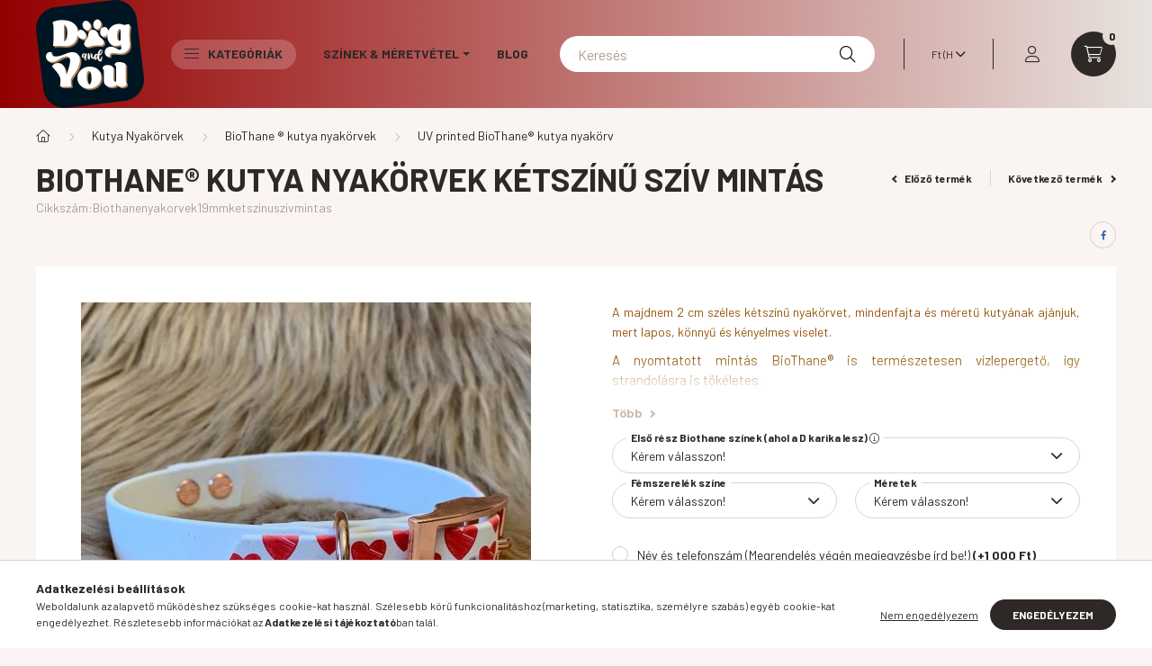

--- FILE ---
content_type: text/html; charset=UTF-8
request_url: https://dogandyou.hu/BioThane-kutya-nyakorvek-Ketszinu-sziv-mintas
body_size: 31977
content:
<!DOCTYPE html>
<html lang="hu">
    <head>
        <meta charset="utf-8">
<meta name="description" content="BioThane® kutya nyakörvek Kétszínű szív mintás, A majdnem 2 cm széles kétszínű nyakörvet, mindenfajta és méretű kutyának ajánjuk, mert lapos, könnyű és kényelme">
<meta name="robots" content="index, follow">
<meta http-equiv="X-UA-Compatible" content="IE=Edge">
<meta property="og:site_name" content="https://dogandyou.hu" />
<meta property="og:title" content="BioThane® kutya nyakörvek Kétszínű szív mintás - 5 490 Ft - ">
<meta property="og:description" content="BioThane® kutya nyakörvek Kétszínű szív mintás, A majdnem 2 cm széles kétszínű nyakörvet, mindenfajta és méretű kutyának ajánjuk, mert lapos, könnyű és kényelme">
<meta property="og:type" content="product">
<meta property="og:url" content="https://dogandyou.hu/BioThane-kutya-nyakorvek-Ketszinu-sziv-mintas">
<meta property="og:image" content="https://dogandyou.hu/img/76204/Biothanenyakorvek19mmketszinuszivmintas/Biothanenyakorvek19mmketszinuszivmintas.jpg">
<meta name="facebook-domain-verification" content="hst9ph6bkbimykujuexy0ne0u06ss8">
<meta name="google-site-verification" content="LN8RIe_jAUREUjBU5ChsLyDk-Xs1axLoyLXAcou1ABA">
<meta property="fb:admins" content="273640303247232">
<meta name="mobile-web-app-capable" content="yes">
<meta name="apple-mobile-web-app-capable" content="yes">
<meta name="MobileOptimized" content="320">
<meta name="HandheldFriendly" content="true">

<title>BioThane® kutya nyakörvek Kétszínű szív mintás - 5 490 Ft - </title>


<script>
var service_type="shop";
var shop_url_main="https://dogandyou.hu";
var actual_lang="hu";
var money_len="0";
var money_thousend=" ";
var money_dec=",";
var shop_id=76204;
var unas_design_url="https:"+"/"+"/"+"dogandyou.hu"+"/"+"!common_design"+"/"+"base"+"/"+"002300"+"/";
var unas_design_code='002300';
var unas_base_design_code='2300';
var unas_design_ver=4;
var unas_design_subver=5;
var unas_shop_url='https://dogandyou.hu';
var responsive="yes";
var price_nullcut_disable=1;
var config_plus=new Array();
config_plus['product_tooltip']=1;
config_plus['cart_fly_id']="cart-box__fly-to-desktop";
config_plus['cart_redirect']=1;
config_plus['cart_refresh_force']="1";
config_plus['money_type']='Ft';
config_plus['money_type_display']='Ft';
var lang_text=new Array();

var UNAS = UNAS || {};
UNAS.shop={"base_url":'https://dogandyou.hu',"domain":'dogandyou.hu',"username":'dogandyou-t.unas.hu',"id":76204,"lang":'hu',"currency_type":'Ft',"currency_code":'HUF',"currency_rate":'1',"currency_length":0,"base_currency_length":0,"canonical_url":'https://dogandyou.hu/BioThane-kutya-nyakorvek-Ketszinu-sziv-mintas'};
UNAS.design={"code":'002300',"page":'product_details'};
UNAS.api_auth="62d2a2ccae4c9c544e2dae0c1006f58a";
UNAS.customer={"email":'',"id":0,"group_id":0,"without_registration":0};
UNAS.shop["category_id"]="238201";
UNAS.shop["sku"]="Biothanenyakorvek19mmketszinuszivmintas";
UNAS.shop["product_id"]="785023580";
UNAS.shop["only_private_customer_can_purchase"] = true;
 

UNAS.text = {
    "button_overlay_close": `Bezár`,
    "popup_window": `Felugró ablak`,
    "list": `lista`,
    "updating_in_progress": `frissítés folyamatban`,
    "updated": `frissítve`,
    "is_opened": `megnyitva`,
    "is_closed": `bezárva`,
    "deleted": `törölve`,
    "consent_granted": `hozzájárulás megadva`,
    "consent_rejected": `hozzájárulás elutasítva`,
    "field_is_incorrect": `mező hibás`,
    "error_title": `Hiba!`,
    "product_variants": `termék változatok`,
    "product_added_to_cart": `A termék a kosárba került`,
    "product_added_to_cart_with_qty_problem": `A termékből csak [qty_added_to_cart] [qty_unit] került kosárba`,
    "product_removed_from_cart": `A termék törölve a kosárból`,
    "reg_title_name": `Név`,
    "reg_title_company_name": `Cégnév`,
    "number_of_items_in_cart": `Kosárban lévő tételek száma`,
    "cart_is_empty": `A kosár üres`,
    "cart_updated": `A kosár frissült`
};


UNAS.text["delete_from_compare"]= `Törlés összehasonlításból`;
UNAS.text["comparison"]= `Összehasonlítás`;

UNAS.text["delete_from_favourites"]= `Törlés a kedvencek közül`;
UNAS.text["add_to_favourites"]= `Kedvencekhez`;


UNAS.text["private_customer_warning"] = `A webáruházban csak magánszemélyek vásárolhatnak.`;




window.lazySizesConfig=window.lazySizesConfig || {};
window.lazySizesConfig.loadMode=1;
window.lazySizesConfig.loadHidden=false;

window.dataLayer = window.dataLayer || [];
function gtag(){dataLayer.push(arguments)};
gtag('js', new Date());
</script>

<script src="https://dogandyou.hu/!common_packages/jquery/jquery-3.2.1.js?mod_time=1759314983"></script>
<script src="https://dogandyou.hu/!common_packages/jquery/plugins/migrate/migrate.js?mod_time=1759314984"></script>
<script src="https://dogandyou.hu/!common_packages/jquery/plugins/autocomplete/autocomplete.js?mod_time=1759314983"></script>
<script src="https://dogandyou.hu/!common_packages/jquery/plugins/tools/overlay/overlay.js?mod_time=1759314984"></script>
<script src="https://dogandyou.hu/!common_packages/jquery/plugins/tools/toolbox/toolbox.expose.js?mod_time=1759314984"></script>
<script src="https://dogandyou.hu/!common_packages/jquery/plugins/lazysizes/lazysizes.min.js?mod_time=1759314984"></script>
<script src="https://dogandyou.hu/!common_packages/jquery/plugins/lazysizes/plugins/bgset/ls.bgset.min.js?mod_time=1759314984"></script>
<script src="https://dogandyou.hu/!common_packages/jquery/own/shop_common/exploded/common.js?mod_time=1764831093"></script>
<script src="https://dogandyou.hu/!common_packages/jquery/own/shop_common/exploded/common_overlay.js?mod_time=1759314983"></script>
<script src="https://dogandyou.hu/!common_packages/jquery/own/shop_common/exploded/common_shop_popup.js?mod_time=1759314983"></script>
<script src="https://dogandyou.hu/!common_packages/jquery/own/shop_common/exploded/page_product_details.js?mod_time=1759314983"></script>
<script src="https://dogandyou.hu/!common_packages/jquery/own/shop_common/exploded/function_favourites.js?mod_time=1759314983"></script>
<script src="https://dogandyou.hu/!common_packages/jquery/own/shop_common/exploded/function_compare.js?mod_time=1759314983"></script>
<script src="https://dogandyou.hu/!common_packages/jquery/own/shop_common/exploded/function_product_print.js?mod_time=1759314983"></script>
<script src="https://dogandyou.hu/!common_packages/jquery/plugins/hoverintent/hoverintent.js?mod_time=1759314984"></script>
<script src="https://dogandyou.hu/!common_packages/jquery/own/shop_tooltip/shop_tooltip.js?mod_time=1759314983"></script>
<script src="https://dogandyou.hu/!common_design/base/002300/main.js?mod_time=1759314986"></script>
<script src="https://dogandyou.hu/!common_packages/jquery/plugins/flickity/v3/flickity.pkgd.min.js?mod_time=1759314984"></script>
<script src="https://dogandyou.hu/!common_packages/jquery/plugins/toastr/toastr.min.js?mod_time=1759314984"></script>
<script src="https://dogandyou.hu/!common_packages/jquery/plugins/tippy/popper-2.4.4.min.js?mod_time=1759314984"></script>
<script src="https://dogandyou.hu/!common_packages/jquery/plugins/tippy/tippy-bundle.umd.min.js?mod_time=1759314984"></script>
<script src="https://dogandyou.hu/!common_packages/jquery/plugins/photoswipe/photoswipe.min.js?mod_time=1759314984"></script>
<script src="https://dogandyou.hu/!common_packages/jquery/plugins/photoswipe/photoswipe-ui-default.min.js?mod_time=1759314984"></script>

<link href="https://dogandyou.hu/temp/shop_76204_308107ebce3232f3674c6682b3ad4f2c.css?mod_time=1767921273" rel="stylesheet" type="text/css">

<link href="https://dogandyou.hu/BioThane-kutya-nyakorvek-Ketszinu-sziv-mintas" rel="canonical">
    <link id="favicon-32x32" rel="icon" type="image/png" href="https://dogandyou.hu/!common_design/own/image/favicon_32x32.png" sizes="32x32">
    <link id="favicon-192x192" rel="icon" type="image/png" href="https://dogandyou.hu/!common_design/own/image/favicon_192x192.png" sizes="192x192">
            <link rel="apple-touch-icon" href="https://dogandyou.hu/!common_design/own/image/favicon_32x32.png" sizes="32x32">
        <link rel="apple-touch-icon" href="https://dogandyou.hu/!common_design/own/image/favicon_192x192.png" sizes="192x192">
        <script>
        var google_consent=1;
    
        gtag('consent', 'default', {
           'ad_storage': 'denied',
           'ad_user_data': 'denied',
           'ad_personalization': 'denied',
           'analytics_storage': 'denied',
           'functionality_storage': 'denied',
           'personalization_storage': 'denied',
           'security_storage': 'granted'
        });

    
        gtag('consent', 'update', {
           'ad_storage': 'denied',
           'ad_user_data': 'denied',
           'ad_personalization': 'denied',
           'analytics_storage': 'denied',
           'functionality_storage': 'denied',
           'personalization_storage': 'denied',
           'security_storage': 'granted'
        });

        </script>
    <script async src="https://www.googletagmanager.com/gtag/js?id=G-5J78DQ2VE6"></script>    <script>
    gtag('config', 'G-5J78DQ2VE6');

        </script>
        <script>
    var google_analytics=1;

                gtag('event', 'view_item', {
              "currency": "HUF",
              "value": '5490',
              "items": [
                  {
                      "item_id": "Biothanenyakorvek19mmketszinuszivmintas",
                      "item_name": "BioThane® kutya nyakörvek Kétszínű szív mintás",
                      "item_category": "Kutya Nyakörvek/BioThane ® kutya nyakörvek /UV printed BioThane® kutya nyakörv",
                      "price": '5490'
                  }
              ],
              'non_interaction': true
            });
               </script>
           <script>
                       gtag('config', 'AW-16558496493');
                </script>
            <script>
        var google_ads=1;

                gtag('event','remarketing', {
            'ecomm_pagetype': 'product',
            'ecomm_prodid': ["Biothanenyakorvek19mmketszinuszivmintas"],
            'ecomm_totalvalue': 5490        });
            </script>
    	<script>
	/* <![CDATA[ */
	$(document).ready(function() {
       $(document).bind("contextmenu",function(e) {
            return false;
       });
	});
	/* ]]> */
	</script>
		<script>
	/* <![CDATA[ */
	var omitformtags=["input", "textarea", "select"];
	omitformtags=omitformtags.join("|");
		
	function disableselect(e) {
		if (omitformtags.indexOf(e.target.tagName.toLowerCase())==-1) return false;
		if (omitformtags.indexOf(e.target.tagName.toLowerCase())==2) return false;
	}
		
	function reEnable() {
		return true;
	}
		
	if (typeof document.onselectstart!="undefined") {
		document.onselectstart=new Function ("return false");
	} else {
		document.onmousedown=disableselect;
		document.onmouseup=reEnable;
	}
	/* ]]> */
	</script>
	
    <script>
    var facebook_pixel=1;
    /* <![CDATA[ */
        !function(f,b,e,v,n,t,s){if(f.fbq)return;n=f.fbq=function(){n.callMethod?
            n.callMethod.apply(n,arguments):n.queue.push(arguments)};if(!f._fbq)f._fbq=n;
            n.push=n;n.loaded=!0;n.version='2.0';n.queue=[];t=b.createElement(e);t.async=!0;
            t.src=v;s=b.getElementsByTagName(e)[0];s.parentNode.insertBefore(t,s)}(window,
                document,'script','//connect.facebook.net/en_US/fbevents.js');

        fbq('init', '648758259539698');
                fbq('track', 'PageView', {}, {eventID:'PageView.aWFl0m8FiuX-vpN3v7GDKwAAJds'});
        
        fbq('track', 'ViewContent', {
            content_name: 'BioThane® kutya nyakörvek Kétszínű szív mintás',
            content_category: 'Kutya Nyakörvek > BioThane ® kutya nyakörvek  > UV printed BioThane® kutya nyakörv',
            content_ids: ['Biothanenyakorvek19mmketszinuszivmintas'],
            contents: [{'id': 'Biothanenyakorvek19mmketszinuszivmintas', 'quantity': '1'}],
            content_type: 'product',
            value: 5490,
            currency: 'HUF'
        }, {eventID:'ViewContent.aWFl0m8FiuX-vpN3v7GDKwAAJds'});

        
        $(document).ready(function() {
            $(document).on("addToCart", function(event, product_array){
                facebook_event('AddToCart',{
					content_name: product_array.name,
					content_category: product_array.category,
					content_ids: [product_array.sku],
					contents: [{'id': product_array.sku, 'quantity': product_array.qty}],
					content_type: 'product',
					value: product_array.price,
					currency: 'HUF'
				}, {eventID:'AddToCart.' + product_array.event_id});
            });

            $(document).on("addToFavourites", function(event, product_array){
                facebook_event('AddToWishlist', {
                    content_ids: [product_array.sku],
                    content_type: 'product'
                }, {eventID:'AddToFavourites.' + product_array.event_id});
            });
        });

    /* ]]> */
    </script>
<script>
(function(i,s,o,g,r,a,m){i['BarionAnalyticsObject']=r;i[r]=i[r]||function(){
    (i[r].q=i[r].q||[]).push(arguments)},i[r].l=1*new Date();a=s.createElement(o),
    m=s.getElementsByTagName(o)[0];a.async=1;a.src=g;m.parentNode.insertBefore(a,m)
})(window, document, 'script', 'https://pixel.barion.com/bp.js', 'bp');
                    
bp('init', 'addBarionPixelId', 'BP-znWNhswf4L-C5');
</script>
<noscript><img height='1' width='1' style='display:none' alt='' src='https://pixel.barion.com/a.gif?__ba_pixel_id=BP-znWNhswf4L-C5&ev=contentView&noscript=1'/></noscript>
<script>
$(document).ready(function () {
     UNAS.onGrantConsent(function(){
         bp('consent', 'grantConsent');
     });
     
     UNAS.onRejectConsent(function(){
         bp('consent', 'rejectConsent');
     });

     var contentViewProperties = {
         'currency': 'HUF',
         'quantity': 1,
         'unit': 'db',
         'unitPrice': 5490,
         'category': 'Kutya Nyakörvek|BioThane ® kutya nyakörvek |UV printed BioThane® kutya nyakörv',
         'imageUrl': 'https://dogandyou.hu/img/76204/Biothanenyakorvek19mmketszinuszivmintas/500x500/Biothanenyakorvek19mmketszinuszivmintas.jpg?time=1726308530',
         'name': 'BioThane® kutya nyakörvek Kétszínű szív mintás',
         'contentType': 'Product',
         'id': 'Biothanenyakorvek19mmketszinuszivmintas',
     }
     bp('track', 'contentView', contentViewProperties);

     UNAS.onChangeVariant(function(event,params){
         var variant = '';
         if (typeof params.variant_list1!=='undefined') variant+=params.variant_list1;
         if (typeof params.variant_list2!=='undefined') variant+='|'+params.variant_list2;
         if (typeof params.variant_list3!=='undefined') variant+='|'+params.variant_list3;
         var customizeProductProperties = {
            'contentType': 'Product',
            'currency': 'HUF',
            'id': params.sku,
            'name': 'BioThane® kutya nyakörvek Kétszínű szív mintás',
            'unit': 'db',
            'unitPrice': 5490,
            'variant': variant,
            'list': 'ProductPage'
        }
        bp('track', 'customizeProduct', customizeProductProperties);
     });

     UNAS.onAddToCart(function(event,params){
         var variant = '';
         if (typeof params.variant_list1!=='undefined') variant+=params.variant_list1;
         if (typeof params.variant_list2!=='undefined') variant+='|'+params.variant_list2;
         if (typeof params.variant_list3!=='undefined') variant+='|'+params.variant_list3;
         var addToCartProperties = {
             'contentType': 'Product',
             'currency': 'HUF',
             'id': params.sku,
             'name': params.name,
             'quantity': parseFloat(params.qty_add),
             'totalItemPrice': params.qty*params.price,
             'unit': params.unit,
             'unitPrice': parseFloat(params.price),
             'category': params.category,
             'variant': variant
         };
         bp('track', 'addToCart', addToCartProperties);
     });

     UNAS.onClickProduct(function(event,params){
         UNAS.getProduct(function(result) {
             if (result.name!=undefined) {
                 var clickProductProperties  = {
                     'contentType': 'Product',
                     'currency': 'HUF',
                     'id': params.sku,
                     'name': result.name,
                     'unit': result.unit,
                     'unitPrice': parseFloat(result.unit_price),
                     'quantity': 1
                 }
                 bp('track', 'clickProduct', clickProductProperties );
             }
         },params);
     });

UNAS.onRemoveFromCart(function(event,params){
     bp('track', 'removeFromCart', {
         'contentType': 'Product',
         'currency': 'HUF',
         'id': params.sku,
         'name': params.name,
         'quantity': params.qty,
         'totalItemPrice': params.price * params.qty,
         'unit': params.unit,
         'unitPrice': parseFloat(params.price),
         'list': 'BasketPage'
     });
});

});
</script>

        <meta content="width=device-width, initial-scale=1.0" name="viewport" />
        <link rel="preconnect" href="https://fonts.gstatic.com">
        <link rel="preload" href="https://fonts.googleapis.com/css2?family=Barlow:wght@200;400;700&display=swap" as="style" />
        <link rel="stylesheet" href="https://fonts.googleapis.com/css2?family=Barlow:wght@200;400;700&display=swap" media="print" onload="this.media='all'">
        <noscript>
            <link rel="stylesheet" href="https://fonts.googleapis.com/css2?family=Barlow:wght@200;400;700&display=swap" />
        </noscript>
        
        
        
        
        

        
        
        
        
                    
            
            
            
            
            
            
            
                
        
    </head>

                
                
    
    
    
    
    
    
    
    
    
    
                     
    
    
    
    
    <body class='design_ver4 design_subver1 design_subver2 design_subver3 design_subver4 design_subver5' id="ud_shop_artdet">
    
        <div id="fb-root"></div>
    <script>
        window.fbAsyncInit = function() {
            FB.init({
                xfbml            : true,
                version          : 'v22.0'
            });
        };
    </script>
    <script async defer crossorigin="anonymous" src="https://connect.facebook.net/hu_HU/sdk.js"></script>
    <div id="image_to_cart" style="display:none; position:absolute; z-index:100000;"></div>
<div class="overlay_common overlay_warning" id="overlay_cart_add"></div>
<script>$(document).ready(function(){ overlay_init("cart_add",{"onBeforeLoad":false}); });</script>
<div id="overlay_login_outer"></div>	
	<script>
	$(document).ready(function(){
	    var login_redir_init="";

		$("#overlay_login_outer").overlay({
			onBeforeLoad: function() {
                var login_redir_temp=login_redir_init;
                if (login_redir_act!="") {
                    login_redir_temp=login_redir_act;
                    login_redir_act="";
                }

									$.ajax({
						type: "GET",
						async: true,
						url: "https://dogandyou.hu/shop_ajax/ajax_popup_login.php",
						data: {
							shop_id:"76204",
							lang_master:"hu",
                            login_redir:login_redir_temp,
							explicit:"ok",
							get_ajax:"1"
						},
						success: function(data){
							$("#overlay_login_outer").html(data);
							if (unas_design_ver >= 5) $("#overlay_login_outer").modal('show');
							$('#overlay_login1 input[name=shop_pass_login]').keypress(function(e) {
								var code = e.keyCode ? e.keyCode : e.which;
								if(code.toString() == 13) {		
									document.form_login_overlay.submit();		
								}	
							});	
						}
					});
								},
			top: 50,
			mask: {
	color: "#000000",
	loadSpeed: 200,
	maskId: "exposeMaskOverlay",
	opacity: 0.7
},
			closeOnClick: (config_plus['overlay_close_on_click_forced'] === 1),
			onClose: function(event, overlayIndex) {
				$("#login_redir").val("");
			},
			load: false
		});
		
			});
	function overlay_login() {
		$(document).ready(function(){
			$("#overlay_login_outer").overlay().load();
		});
	}
	function overlay_login_remind() {
        if (unas_design_ver >= 5) {
            $("#overlay_remind").overlay().load();
        } else {
            $(document).ready(function () {
                $("#overlay_login_outer").overlay().close();
                setTimeout('$("#overlay_remind").overlay().load();', 250);
            });
        }
	}

    var login_redir_act="";
    function overlay_login_redir(redir) {
        login_redir_act=redir;
        $("#overlay_login_outer").overlay().load();
    }
	</script>  
	<div class="overlay_common overlay_info" id="overlay_remind"></div>
<script>$(document).ready(function(){ overlay_init("remind",[]); });</script>

	<script>
    	function overlay_login_error_remind() {
		$(document).ready(function(){
			load_login=0;
			$("#overlay_error").overlay().close();
			setTimeout('$("#overlay_remind").overlay().load();', 250);	
		});
	}
	</script>  
	<div class="overlay_common overlay_info" id="overlay_newsletter"></div>
<script>$(document).ready(function(){ overlay_init("newsletter",[]); });</script>

<script>
function overlay_newsletter() {
    $(document).ready(function(){
        $("#overlay_newsletter").overlay().load();
    });
}
</script>
<div class="overlay_common overlay_error" id="overlay_script"></div>
<script>$(document).ready(function(){ overlay_init("script",[]); });</script>
    <script>
    $(document).ready(function() {
        $.ajax({
            type: "GET",
            url: "https://dogandyou.hu/shop_ajax/ajax_stat.php",
            data: {master_shop_id:"76204",get_ajax:"1"}
        });
    });
    </script>
    

    <div id="container" class="page_shop_artdet_Biothanenyakorvek19mmketszinuszivmintas nav-position-top text-type--vertical text-type--sticky">
                
                <nav id="nav--mobile-top" class="nav header nav--mobile nav--top d-sm-none js-header">
            <div class="header-inner js-header-inner w-100">
                <div class="d-flex justify-content-center d-sm-none">
                                        <button type="button" class="hamburger__dropdown-btn btn dropdown--btn" id="hamburger__dropdown-btn" aria-label="hamburger button" data-btn-for=".hamburger-box__dropdown">
                        <div class="hamburger">
                            <span class="first-line"></span>
                            <span class="second-line"></span>
                            <span class="last-line"></span>
                        </div>
                    </button>
                                        <button class="search-box__dropdown-btn btn dropdown--btn" aria-label="search button" type="button" data-btn-for=".search-box__dropdown">
                        <span class="search-box__dropdown-btn-icon icon--search"></span>
                    </button>

                    

                    

                                        <button class="lang-and-money__dropdown-btn btn dropdown--btn" aria-label="search button" type="button" data-btn-for=".lang-and-money__dropdown">
                        <span class="lang-and-money__dropdown-btn-icon icon--globe"></span>
                    </button>
                                                <button type="button" class="profile__dropdown-btn js-profile-btn btn dropdown--btn" data-orders="https://dogandyou.hu/shop_order_track.php" aria-label="profile button" data-btn-for=".profile__dropdown">
        <span class="profile__dropdown-btn-icon icon--head">
                    </span>
    </button>
    
    
                    <button class="cart-box__dropdown-btn btn dropdown--btn js-cart-box-loaded-by-ajax" aria-label="cart button" type="button" data-btn-for=".cart-box__dropdown">
                        <span class="cart-box__dropdown-btn-icon icon--cart">
                                        <div id="box_cart_content" class="cart-box">    <span class="cart-box__item-num">0</span>
    </div>
    
                        </span>
                    </button>
                </div>
            </div>
        </nav>
                <header class="header header--mobile py-3 px-4 d-flex justify-content-center d-sm-none position-relative">
                <div id="header_logo_img" class="js-element header_logo logo" data-element-name="header_logo">
        <div class="header_logo-img-container">
            <div class="header_logo-img-wrapper">
                                                <a href="https://dogandyou.hu/">                    <picture>
                                                <source srcset="https://dogandyou.hu/!common_design/custom/dogandyou-t.unas.hu/element/layout_hu_header_logo-400x120_1_default.png?time=1735989256 1x, https://dogandyou.hu/!common_design/custom/dogandyou-t.unas.hu/element/layout_hu_header_logo-400x120_1_default_retina.png?time=1735989256 2x" />
                        <img                              width="120" height="120"
                                                          src="https://dogandyou.hu/!common_design/custom/dogandyou-t.unas.hu/element/layout_hu_header_logo-400x120_1_default.png?time=1735989256"                             
                             alt="https://dogandyou.hu                        "/>
                    </picture>
                    </a>                                        </div>
        </div>
    </div>

            <div class="js-element header_text_section_2 d-sm-none" data-element-name="header_text_section_2">
            <div class="header_text_section_2-slide slide-1"><p style="text-align: center;"><span style="color: #000000; font-family: 'comic sans ms', sans-serif; font-size: 24pt;">Szívvel, kézzel, szakértelemmel!</span></p></div>
    </div>

        </header>
        <header id="header--desktop" class="header header--desktop d-none d-sm-block js-header">
            <div class="header-inner js-header-inner">
                <div class="container">
                    <div class="header-row position-relative">
                        <div class="row gutters-10 gutters-xl-15 flex-nowrap justify-content-center align-items-center">
                            <div class="header__left col col-lg-auto position-static">
                                <div class="header__left-inner d-flex align-items-center">
                                        <div id="header_logo_img" class="js-element header_logo logo mr-4 mr-xl-0" data-element-name="header_logo">
        <div class="header_logo-img-container">
            <div class="header_logo-img-wrapper">
                                                <a href="https://dogandyou.hu/">                    <picture>
                                                <source srcset="https://dogandyou.hu/!common_design/custom/dogandyou-t.unas.hu/element/layout_hu_header_logo-400x120_1_default.png?time=1735989256 1x, https://dogandyou.hu/!common_design/custom/dogandyou-t.unas.hu/element/layout_hu_header_logo-400x120_1_default_retina.png?time=1735989256 2x" />
                        <img                              width="120" height="120"
                                                          src="https://dogandyou.hu/!common_design/custom/dogandyou-t.unas.hu/element/layout_hu_header_logo-400x120_1_default.png?time=1735989256"                             
                             alt="https://dogandyou.hu                        "/>
                    </picture>
                    </a>                                        </div>
        </div>
    </div>

                                                                        <button type="button" class="hamburger__dropdown-btn btn dropdown--btn d-xl-none" id="hamburger__dropdown-btn" aria-label="hamburger button" data-btn-for=".hamburger-box__dropdown">
                                        <div class="hamburger">
                                            <span class="first-line"></span>
                                            <span class="second-line"></span>
                                            <span class="last-line"></span>
                                        </div>
                                        Kategóriák
                                    </button>
                                                                    </div>
                            </div>
                            <div class="header__right col-auto col-lg position-static">
                                <div class="row gutters-10 flex-nowrap align-items-center">
                                                                        <div class="col-auto position-static flex-shrink-1">
                                        <nav class="navbar d-none d-lg-flex navbar-expand navbar-light position-static">
                                                                                        <ul id="nav--cat" class="nav nav--cat js-navbar-nav">
                                                <li class="nav-item dropdown nav--main nav-item--products">
                                                    <a class="nav-link nav-link--products d-none d-xl-flex" href="#" onclick="event.preventDefault();" role="button" data-toggle="dropdown" aria-expanded="false" aria-haspopup="true">
                                                        <div class="hamburger nav-link--hamburger">
                                                            <span class="first-line"></span>
                                                            <span class="second-line"></span>
                                                            <span class="last-line"></span>
                                                        </div>
                                                        Kategóriák
                                                    </a>
                                                    <div id="dropdown-cat"class="dropdown-menu d-lg-none d-xl-block clearfix dropdown--cat dropdown--level-0">
                                                                <ul class="nav-list--0">
        <li id="nav-item-383138" class="nav-item js-nav-item-383138">
                <a class="nav-link" href="https://dogandyou.hu/Karacsony">
                                <span class="nav-link__text">
                Karácsonyi ajánlatok&nbsp;            </span>
                    </a>
            </li>
        <li id="nav-item-660930" class="nav-item dropdown js-nav-item-660930">
                <a class="nav-link arrow-effect-on-hover" href="#" role="button" data-toggle="dropdown" aria-haspopup="true" aria-expanded="false" onclick="handleSub('660930','https://dogandyou.hu/shop_ajax/ajax_box_cat.php?get_ajax=1&type=layout&change_lang=hu&level=1&key=660930&box_var_name=shop_cat&box_var_layout_cache=1&box_var_expand_cache=yes&box_var_expand_cache_name=desktop&box_var_layout_level0=0&box_var_layout_level1=1&box_var_layout=2&box_var_ajax=1&box_var_section=content&box_var_highlight=yes&box_var_type=expand&box_var_div=no');return false;">
                                <span class="nav-link__text">
                Akciós  (készleten lévő, kifutó termékek)&nbsp;            </span>
            <span class="arrow arrow--right"><span></span></span>        </a>
                                <div class="megasubmenu dropdown-menu with-sticky-content">
                <div class="megasubmenu__sticky-content">
                    <div class="loading-spinner"></div>
                </div>
                            </div>
                        </li>
        <li id="nav-item-320836" class="nav-item dropdown js-nav-item-320836">
                <a class="nav-link arrow-effect-on-hover" href="#" role="button" data-toggle="dropdown" aria-haspopup="true" aria-expanded="false" onclick="handleSub('320836','https://dogandyou.hu/shop_ajax/ajax_box_cat.php?get_ajax=1&type=layout&change_lang=hu&level=1&key=320836&box_var_name=shop_cat&box_var_layout_cache=1&box_var_expand_cache=yes&box_var_expand_cache_name=desktop&box_var_layout_level0=0&box_var_layout_level1=1&box_var_layout=2&box_var_ajax=1&box_var_section=content&box_var_highlight=yes&box_var_type=expand&box_var_div=no');return false;">
                                <span class="nav-link__text">
                Kutya Nyakörvek&nbsp;            </span>
            <span class="arrow arrow--right"><span></span></span>        </a>
                                <div class="megasubmenu dropdown-menu with-sticky-content">
                <div class="megasubmenu__sticky-content">
                    <div class="loading-spinner"></div>
                </div>
                            </div>
                        </li>
        <li id="nav-item-144347" class="nav-item dropdown js-nav-item-144347">
                <a class="nav-link arrow-effect-on-hover" href="#" role="button" data-toggle="dropdown" aria-haspopup="true" aria-expanded="false" onclick="handleSub('144347','https://dogandyou.hu/shop_ajax/ajax_box_cat.php?get_ajax=1&type=layout&change_lang=hu&level=1&key=144347&box_var_name=shop_cat&box_var_layout_cache=1&box_var_expand_cache=yes&box_var_expand_cache_name=desktop&box_var_layout_level0=0&box_var_layout_level1=1&box_var_layout=2&box_var_ajax=1&box_var_section=content&box_var_highlight=yes&box_var_type=expand&box_var_div=no');return false;">
                                <span class="nav-link__text">
                Kutya Pórázok&nbsp;            </span>
            <span class="arrow arrow--right"><span></span></span>        </a>
                                <div class="megasubmenu dropdown-menu with-sticky-content">
                <div class="megasubmenu__sticky-content">
                    <div class="loading-spinner"></div>
                </div>
                            </div>
                        </li>
        <li id="nav-item-619709" class="nav-item dropdown js-nav-item-619709">
                <a class="nav-link arrow-effect-on-hover" href="#" role="button" data-toggle="dropdown" aria-haspopup="true" aria-expanded="false" onclick="handleSub('619709','https://dogandyou.hu/shop_ajax/ajax_box_cat.php?get_ajax=1&type=layout&change_lang=hu&level=1&key=619709&box_var_name=shop_cat&box_var_layout_cache=1&box_var_expand_cache=yes&box_var_expand_cache_name=desktop&box_var_layout_level0=0&box_var_layout_level1=1&box_var_layout=2&box_var_ajax=1&box_var_section=content&box_var_highlight=yes&box_var_type=expand&box_var_div=no');return false;">
                                <span class="nav-link__text">
                Kutya nyakörv és póráz szettek&nbsp;            </span>
            <span class="arrow arrow--right"><span></span></span>        </a>
                                <div class="megasubmenu dropdown-menu with-sticky-content">
                <div class="megasubmenu__sticky-content">
                    <div class="loading-spinner"></div>
                </div>
                            </div>
                        </li>
        <li id="nav-item-981206" class="nav-item dropdown js-nav-item-981206">
                <a class="nav-link arrow-effect-on-hover" href="#" role="button" data-toggle="dropdown" aria-haspopup="true" aria-expanded="false" onclick="handleSub('981206','https://dogandyou.hu/shop_ajax/ajax_box_cat.php?get_ajax=1&type=layout&change_lang=hu&level=1&key=981206&box_var_name=shop_cat&box_var_layout_cache=1&box_var_expand_cache=yes&box_var_expand_cache_name=desktop&box_var_layout_level0=0&box_var_layout_level1=1&box_var_layout=2&box_var_ajax=1&box_var_section=content&box_var_highlight=yes&box_var_type=expand&box_var_div=no');return false;">
                                <span class="nav-link__text">
                Kiegészítők kutyáknak&nbsp;            </span>
            <span class="arrow arrow--right"><span></span></span>        </a>
                                <div class="megasubmenu dropdown-menu with-sticky-content">
                <div class="megasubmenu__sticky-content">
                    <div class="loading-spinner"></div>
                </div>
                            </div>
                        </li>
        <li id="nav-item-790513" class="nav-item dropdown js-nav-item-790513">
                <a class="nav-link arrow-effect-on-hover" href="#" role="button" data-toggle="dropdown" aria-haspopup="true" aria-expanded="false" onclick="handleSub('790513','https://dogandyou.hu/shop_ajax/ajax_box_cat.php?get_ajax=1&type=layout&change_lang=hu&level=1&key=790513&box_var_name=shop_cat&box_var_layout_cache=1&box_var_expand_cache=yes&box_var_expand_cache_name=desktop&box_var_layout_level0=0&box_var_layout_level1=1&box_var_layout=2&box_var_ajax=1&box_var_section=content&box_var_highlight=yes&box_var_type=expand&box_var_div=no');return false;">
                                <span class="nav-link__text">
                Kiegészítők Gazdiknak&nbsp;            </span>
            <span class="arrow arrow--right"><span></span></span>        </a>
                                <div class="megasubmenu dropdown-menu with-sticky-content">
                <div class="megasubmenu__sticky-content">
                    <div class="loading-spinner"></div>
                </div>
                            </div>
                        </li>
        <li id="nav-item-328187" class="nav-item js-nav-item-328187">
                <a class="nav-link" href="https://dogandyou.hu/Kiallitasra-es-tenyesztoknek-felvezeto-poraz">
                                <span class="nav-link__text">
                Felvezető kutya pórázok kiállításra&nbsp;            </span>
                    </a>
            </li>
        <li id="nav-item-195073" class="nav-item js-nav-item-195073">
                <a class="nav-link" href="https://dogandyou.hu/Vadaszkutya-felszereles">
                                <span class="nav-link__text">
                Vadászkutya felszerelés&nbsp;            </span>
                    </a>
            </li>
        <li id="nav-item-830912" class="nav-item js-nav-item-830912">
                <a class="nav-link" href="https://dogandyou.hu/Tenyesztoknek">
                                <span class="nav-link__text">
                Kiegészítők Tenyésztőknek&nbsp;            </span>
                    </a>
            </li>
        <li id="nav-item-978612" class="nav-item js-nav-item-978612">
                <a class="nav-link" href="https://dogandyou.hu/Jutalom-falat-Jatek-kutyaknak">
                                <span class="nav-link__text">
                Jutalomfalat és Rágcsálnivaló &nbsp;            </span>
                    </a>
            </li>
    </ul>

    
                                                    </div>
                                                </li>
                                            </ul>
                                                                                                                                                                    
    <ul id="nav--menu" class="nav nav--menu js-navbar-nav">
                    <li class="nav-item dropdown nav--main js-nav-item-345672">
                                <a class="nav-link dropdown-toggle" href="#" role="button" data-toggle="dropdown" aria-haspopup="true" aria-expanded="false">
                                    Színek & Méretvétel
                </a>
                                                        
    <ul id="nav--menu" class="dropdown-menu dropdown--menu dropdown-level--1">
                    <li class="nav-item dropdown nav--main js-nav-item-235964">
                                <a class="dropdown-item dropdown-toggle" href="#" role="button" data-toggle="dropdown" aria-haspopup="true" aria-expanded="false">
                                    Színek
                </a>
                                                        
    <ul id="nav--menu" class="submenu dropdown-menu dropdown-level--2">
                    <li class="nav-item nav--main js-nav-item-890607">
                                <a class="dropdown-item" href="https://dogandyou.hu/spg/890607/BIOTHANE-szinek">
                                    BIOTHANE® színek
                </a>
                            </li>
                    <li class="nav-item nav--main js-nav-item-869343">
                                <a class="dropdown-item" href="https://dogandyou.hu/spg/869343/Hexa-Pereszinek">
                                    Hexa (Pere)színek
                </a>
                            </li>
                    <li class="nav-item nav--main js-nav-item-596081">
                                <a class="dropdown-item" href="https://dogandyou.hu/spg/596081/Kotel-szinek">
                                    Kötél színek
                </a>
                            </li>
                    <li class="nav-item nav--main js-nav-item-315644">
                                <a class="dropdown-item" href="https://dogandyou.hu/spg/315644/Paracord-szinek">
                                    Paracord színek
                </a>
                            </li>
                    <li class="nav-item nav--main js-nav-item-946424">
                                <a class="dropdown-item" href="https://dogandyou.hu/spg/946424/Pamut-kotel-szinek">
                                    Pamut kötél színek
                </a>
                            </li>
                    <li class="nav-item nav--main js-nav-item-783803">
                                <a class="dropdown-item" href="https://dogandyou.hu/spg/783803/Elkoto-szinek">
                                    Elkötő színek
                </a>
                            </li>
                    <li class="nav-item nav--main js-nav-item-151589">
                                <a class="dropdown-item" href="https://dogandyou.hu/spg/151589/Femkellekek">
                                    Fémkellékek 
                </a>
                            </li>
            </ul>

                            </li>
                    <li class="nav-item dropdown nav--main js-nav-item-764708">
                                <a class="dropdown-item dropdown-toggle" href="#" role="button" data-toggle="dropdown" aria-haspopup="true" aria-expanded="false">
                                    Méretvétel
                </a>
                                                        
    <ul id="nav--menu" class="submenu dropdown-menu dropdown-level--2">
                    <li class="nav-item nav--main js-nav-item-844007">
                                <a class="dropdown-item" href="https://dogandyou.hu/spg/844007/Nyakorv">
                                    Nyakörv
                </a>
                            </li>
                    <li class="nav-item nav--main js-nav-item-102609">
                                <a class="dropdown-item" href="https://dogandyou.hu/spg/102609/Klasszikus-ham">
                                    Klasszikus hám
                </a>
                            </li>
                    <li class="nav-item nav--main js-nav-item-922997">
                                <a class="dropdown-item" href="https://dogandyou.hu/spg/922997/Norveg-ham">
                                    Norvég hám 
                </a>
                            </li>
            </ul>

                            </li>
            </ul>

                            </li>
                    <li class="nav-item nav--main js-nav-item-571372">
                                <a class="nav-link" href="https://dogandyou.hu/Blog" target="_blank">
                                    Blog
                </a>
                            </li>
            </ul>

    
                                                                                    </nav>
                                        <script>
    let addOverflowHidden = function() {
        $('.hamburger-box__dropdown-inner').addClass('overflow-hidden');
    }
    function scrollToBreadcrumb() {
        scrollToElement({ element: '.nav-list-breadcrumb', offset: getVisibleDistanceTillHeaderBottom(), scrollIn: '.hamburger-box__dropdown-inner', container: '.hamburger-box__dropdown-inner', duration: 300,  callback: addOverflowHidden });
    }

    function setHamburgerBoxHeight(height) {
        $('.hamburger-box__dropdown').css('height', height + 80);
    }

    let mobileMenuScrollData = [];

    function handleSub2(thisOpenBtn, id, ajaxUrl) {
        let navItem = $('#nav-item-'+id+'--m');
        let openBtn = $(thisOpenBtn);
        let $thisScrollableNavList = navItem.closest('.nav-list-mobile');
        let thisNavListLevel = $thisScrollableNavList.data("level");

        if (typeof thisNavListLevel !== 'undefined') {
            if (thisNavListLevel == 0) {
                $thisScrollableNavList = navItem.closest('.hamburger-box__dropdown-inner');
            }
            mobileMenuScrollData["level_" + thisNavListLevel + "_position"] = $thisScrollableNavList.scrollTop();
            mobileMenuScrollData["level_" + thisNavListLevel + "_element"] = $thisScrollableNavList;
        }

        if (!navItem.hasClass('ajax-loading')) {
            if (catSubOpen2(openBtn, navItem)) {
                if (ajaxUrl) {
                    if (!navItem.hasClass('ajax-loaded')) {
                        catSubLoad2(navItem, ajaxUrl);
                    } else {
                        scrollToBreadcrumb();
                    }
                } else {
                    scrollToBreadcrumb();
                }
            }
        }
    }
    function catSubOpen2(openBtn,navItem) {
        let thisSubMenu = navItem.find('.nav-list-menu--sub').first();
        let thisParentMenu = navItem.closest('.nav-list-menu');
        thisParentMenu.addClass('hidden');

        if (navItem.hasClass('show')) {
            openBtn.attr('aria-expanded','false');
            navItem.removeClass('show');
            thisSubMenu.removeClass('show');
        } else {
            openBtn.attr('aria-expanded','true');
            navItem.addClass('show');
            thisSubMenu.addClass('show');
            if (window.matchMedia('(min-width: 576px) and (max-width: 1259.8px )').matches) {
                let thisSubMenuHeight = thisSubMenu.outerHeight();
                if (thisSubMenuHeight > 0) {
                    setHamburgerBoxHeight(thisSubMenuHeight);
                }
            }
        }
        return true;
    }
    function catSubLoad2(navItem, ajaxUrl){
        let thisSubMenu = $('.nav-list-menu--sub', navItem);
        $.ajax({
            type: 'GET',
            url: ajaxUrl,
            beforeSend: function(){
                navItem.addClass('ajax-loading');
                setTimeout(function (){
                    if (!navItem.hasClass('ajax-loaded')) {
                        navItem.addClass('ajax-loader');
                        thisSubMenu.addClass('loading');
                    }
                }, 150);
            },
            success:function(data){
                thisSubMenu.html(data);
                $(document).trigger("ajaxCatSubLoaded");

                let thisParentMenu = navItem.closest('.nav-list-menu');
                let thisParentBreadcrumb = thisParentMenu.find('> .nav-list-breadcrumb');

                /* ha már van a szülőnek breadcrumbja, akkor azt hozzáfűzzük a gyerekhez betöltéskor */
                if (thisParentBreadcrumb.length > 0) {
                    let thisParentLink = thisParentBreadcrumb.find('.nav-list-parent-link').clone();
                    let thisSubMenuParentLink = thisSubMenu.find('.nav-list-parent-link');
                    thisParentLink.insertBefore(thisSubMenuParentLink);
                }

                navItem.removeClass('ajax-loading ajax-loader').addClass('ajax-loaded');
                thisSubMenu.removeClass('loading');
                if (window.matchMedia('(min-width: 576px) and (max-width: 1259.8px )').matches) {
                    let thisSubMenuHeight = thisSubMenu.outerHeight();
                    setHamburgerBoxHeight(thisSubMenuHeight);
                }
                scrollToBreadcrumb();
            }
        });
    }
    function catBack(thisBtn) {
        let thisCatLevel = $(thisBtn).closest('.nav-list-menu--sub');
        let thisParentItem = $(thisBtn).closest('.nav-item.show');
        let thisParentMenu = thisParentItem.closest('.nav-list-menu');
        let thisBtnDataBelongs = $(thisBtn).data("belongs-to-level");

        if ( typeof thisBtnDataBelongs !== 'undefined' && thisBtnDataBelongs == 0 ) {
            mobileMenuScrollData["level_0_element"].animate({ scrollTop: mobileMenuScrollData["level_0_position"] }, 0, function() {});
        }

        if (window.matchMedia('(min-width: 576px) and (max-width: 1259.8px )').matches) {
            let thisParentMenuHeight = 0;
            if ( thisParentItem.parent('ul').hasClass('nav-list-mobile--0') ) {
                let sumHeight = 0;
                $( thisParentItem.closest('.hamburger-box__dropdown-nav-lists-wrapper').children() ).each(function() {
                    sumHeight+= $(this).outerHeight(true);
                });
                thisParentMenuHeight = sumHeight;
            } else {
                thisParentMenuHeight = thisParentMenu.outerHeight();
            }
            setHamburgerBoxHeight(thisParentMenuHeight);
        }
        if ( thisParentItem.parent('ul').hasClass('nav-list-mobile--0') ) {
            $('.hamburger-box__dropdown-inner').removeClass('overflow-hidden');
        }
        thisParentMenu.removeClass('hidden');
        thisCatLevel.removeClass('show');
        thisParentItem.removeClass('show');
        thisParentItem.find('.nav-button').attr('aria-expanded','false');
    }

    function handleSub($id, $ajaxUrl) {
        let $navItem = $('#nav-item-'+$id);

        if (!$navItem.hasClass('ajax-loading')) {
            if (catSubOpen($navItem)) {
                if (!$navItem.hasClass('ajax-loaded')) {
                    catSubLoad($id, $ajaxUrl);
                }
            }
        }
    }

    function catSubOpen($navItem) {
        handleCloseDropdowns();
        let thisNavLink = $navItem.find('> .nav-link');
        let thisNavItem = thisNavLink.parent();
        let thisNavbarNav = $('.js-navbar-nav');
        let thisDropdownMenu = thisNavItem.find('.dropdown-menu').first();

        /*remove is-opened class form the rest menus (cat+plus)*/
        thisNavbarNav.find('.show').not(thisNavItem).not('.nav-item--products').not('.dropdown--cat').removeClass('show');

        if (thisNavItem.hasClass('show')) {
            thisNavLink.attr('aria-expanded','false');
            thisNavItem.removeClass('show');
            thisDropdownMenu.removeClass('show');
            $('#dropdown-cat').removeClass('has-opened');
        } else {
            thisNavLink.attr('aria-expanded','true');
            thisNavItem.addClass('show');
            thisDropdownMenu.addClass('show');
            $('#dropdown-cat').addClass('has-opened');
        }
        return true;
    }
    function catSubLoad($id, $ajaxUrl){
        const $navItem = $('#nav-item-'+$id);
        const $thisMegasubmenu = $(".megasubmenu", $navItem);
                const $thisMegasubmenuStickyContent = $(".megasubmenu__sticky-content", $thisMegasubmenu);
        const parentDropdownMenuHeight = $navItem.closest('.dropdown-menu').outerHeight();
        const paddingY = $thisMegasubmenu.outerHeight() - $thisMegasubmenu.height();
        $thisMegasubmenuStickyContent.css('height', parentDropdownMenuHeight - paddingY);
        
        $.ajax({
            type: 'GET',
            url: $ajaxUrl,
            beforeSend: function(){
                $navItem.addClass('ajax-loading');
                setTimeout(function (){
                    if (!$navItem.hasClass('ajax-loaded')) {
                        $navItem.addClass('ajax-loader');
                    }
                }, 150);
            },
            success:function(data){
                                $thisMegasubmenuStickyContent.html(data);
                let $thisScrollContainer = $thisMegasubmenu.find('.megasubmenu__cats-col').first();
                $thisScrollContainer.on('wheel', function(e){
                    e.preventDefault();
                    $(this).scrollLeft($(this).scrollLeft() + e.originalEvent.deltaY);
                });
                                $navItem.removeClass('ajax-loading ajax-loader').addClass('ajax-loaded');
                $(document).trigger("ajaxCatSubLoaded");
            }
        });
    }

    $(document).ready(function () {
         /* KATTINTÁS */

        /* CAT and PLUS menu */
        $('.nav-item.dropdown.nav--main').on('click', '> .nav-link', function(e) {
            e.preventDefault();
            handleCloseDropdowns();

            let thisNavLink = $(this);
            let thisNavLinkLeft = thisNavLink.offset().left;
            let thisNavItem = thisNavLink.parent();
            let thisDropdownMenu = thisNavItem.find('.dropdown-menu').first();
            let thisNavbarNav = $('.js-navbar-nav');

            /* close dropdowns which is not "dropdown cat" always opened */
            thisNavbarNav.find('.show').not('.always-opened').not(thisNavItem).not('.dropdown--cat').removeClass('show');

            /* close cat dropdowns when click not to this link */
            if (!thisNavLink.hasClass('nav-link--products')) {
                handleCloseDropdownCat();
            }

            if (thisNavItem.hasClass('show')) {
                if (thisNavLink.hasClass('nav-link--products') && thisNavItem.hasClass('always-opened')) {
                    $('html').toggleClass('products-dropdown-opened');
                    thisNavItem.toggleClass('force-show');
                }
                if (thisNavLink.hasClass('nav-link--products') && !thisNavItem.hasClass('always-opened')) {
                    $('html').removeClass('products-dropdown-opened');
                    $('#dropdown-cat').removeClass('has-opened');
                }
                if (!thisNavItem.hasClass('always-opened')) {
                    thisNavLink.attr('aria-expanded', 'false');
                    thisNavItem.removeClass('show');
                    thisDropdownMenu.removeClass('show');
                }
            } else {
                if ($headerHeight) {
                    if ( thisNavLink.closest('.nav--menu').length > 0) {
                        thisDropdownMenu.css({
                            top: getVisibleDistanceTillHeaderBottom() + 'px',
                            left: thisNavLinkLeft + 'px'
                        });
                    }
                }
                if (thisNavLink.hasClass('nav-link--products')) {
                    $('html').addClass('products-dropdown-opened');
                }
                thisNavLink.attr('aria-expanded','true');
                thisNavItem.addClass('show');
                thisDropdownMenu.addClass('show');
            }
        });

        /** PLUS MENU SUB **/
        $('.nav-item.dropdown > .dropdown-item').click(function (e) {
            e.preventDefault();
            handleCloseDropdowns();

            let thisNavLink = $(this);
            let thisNavItem = thisNavLink.parent();
            let thisDropdownMenu = thisNavItem.find('.dropdown-menu').first();

            if (thisNavItem.hasClass('show')) {
                thisNavLink.attr('aria-expanded','false');
                thisNavItem.removeClass('show');
                thisDropdownMenu.removeClass('show');
            } else {
                thisNavLink.attr('aria-expanded','true');
                thisNavItem.addClass('show');
                thisDropdownMenu.addClass('show');
            }
        });
            });
</script>                                    </div>
                                                                        <div class="col d-flex justify-content-end align-items-center position-static">
                                        <button class="search-box__dropdown-btn btn dropdown--btn d-xl-none" aria-label="search button" type="button" data-btn-for=".search-box__dropdown">
                                            <span class="search-box__dropdown-btn-icon icon--search"></span>
                                        </button>
                                        <div class="search-box__dropdown dropdown--content dropdown--content-till-lg d-none d-xl-block" data-content-for=".search-box__dropdown-btn" data-content-direction="full">
                                            <button class="search-box__dropdown__btn-close btn-close" data-close-btn-for=".search-box__dropdown" type="button"></button>
                                            <div class="dropdown--content-inner search-box__inner position-relative js-search browser-is-chrome" id="box_search_content2">
    <form name="form_include_search2" id="form_include_search2" action="https://dogandyou.hu/shop_search.php" method="get">
    <div class="box-search-group">
        <input data-stay-visible-breakpoint="1260" id="box_search_input2" class="search-box__input ac_input js-search-input form-control"
               name="search" pattern=".{3,100}" aria-label="Keresés" title="Hosszabb kereső kifejezést írjon be!"
               placeholder="Keresés" type="search" maxlength="100" autocomplete="off" required        >
        <div class="search-box__search-btn-outer input-group-append" title="Keresés">
            <button class="search-box__search-btn" aria-label="Keresés">
                <span class="search-box__search-btn-icon icon--search"></span>
            </button>
        </div>
        <div class="search__loading">
            <div class="loading-spinner--small"></div>
        </div>
    </div>
    <div class="search-box__mask"></div>
    </form>
    <div class="ac_results2"></div>
</div>

                                        </div>
                                                                                <div class="box-lang-money-wrapper align-self-center d-none d-xl-flex">
                                                    
            <div class="currency-box-mobile">
        <form action="https://dogandyou.hu/shop_moneychange.php" name="form_moneychange" method="post"><input name="file_back" type="hidden" value="/BioThane-kutya-nyakorvek-Ketszinu-sziv-mintas">
            <div class="currency-select-group form-group form-select-group form-select-group-sm mb-0">
                <select class="form-control form-control-sm border-0 money-select" aria-label="Pénznem váltás" name="session_money_select" id="session_money_select" onchange="document.form_moneychange.submit();">
                    <option value="-1" selected="selected">Ft (HUF)</option>
                                        <option value="0">EUR</option>
                                    </select>
            </div>
        </form>
    </div>


    
                                        </div>
                                        <button class="lang-and-money__dropdown-btn btn dropdown--btn d-xl-none" aria-label="search button" type="button" data-btn-for=".lang-and-money__dropdown">
                                            <span class="lang-and-money__dropdown-btn-icon icon--globe"></span>
                                        </button>
                                                                                        <button type="button" class="profile__dropdown-btn js-profile-btn btn dropdown--btn" data-orders="https://dogandyou.hu/shop_order_track.php" aria-label="profile button" data-btn-for=".profile__dropdown">
        <span class="profile__dropdown-btn-icon icon--head">
                    </span>
    </button>
    
    
                                        <button id="cart-box__fly-to-desktop" class="cart-box__dropdown-btn btn dropdown--btn js-cart-box-loaded-by-ajax" aria-label="cart button" type="button" data-btn-for=".cart-box__dropdown">
                                            <span class="cart-box__dropdown-btn-icon icon--cart">
                                                <span class="cart-box__item-num">-</span>
                                            </span>
                                        </button>
                                    </div>
                                </div>
                            </div>
                        </div>
                    </div>
                </div>
            </div>
        </header>
        
                            
    
        
                <div class="filter-dropdown dropdown--content" data-content-for=".filter-box__dropdown-btn" data-content-direction="left">
            <button class="filter-dropdown__btn-close btn-close" data-close-btn-for=".filter-dropdown" type="button" aria-label="bezár" data-text="bezár"></button>
            <div class="dropdown--content-inner filter-dropdown__inner">
                        
    
            </div>
        </div>
        
                <main class="main">
            
            
            
                        
            
            




    <link rel="stylesheet" type="text/css" href="https://dogandyou.hu/!common_packages/jquery/plugins/photoswipe/css/default-skin.min.css">
    <link rel="stylesheet" type="text/css" href="https://dogandyou.hu/!common_packages/jquery/plugins/photoswipe/css/photoswipe.min.css">
        
    
    <script>
        var $clickElementToInitPs = '.js-init-ps';

        var initPhotoSwipeFromDOM = function() {
            var $pswp = $('.pswp')[0];
            var $psDatas = $('.photoSwipeDatas');

            $psDatas.each( function() {
                var $pics = $(this),
                    getItems = function() {
                        var items = [];
                        $pics.find('a').each(function() {
                            var $this = $(this),
                                $href   = $this.attr('href'),
                                $size   = $this.data('size').split('x'),
                                $width  = $size[0],
                                $height = $size[1],
                                item = {
                                    src : $href,
                                    w   : $width,
                                    h   : $height
                                };
                            items.push(item);
                        });
                        return items;
                    };

                var items = getItems();

                $($clickElementToInitPs).on('click', function (event) {
                    var $this = $(this);
                    event.preventDefault();

                    var $index = parseInt($this.attr('data-loop-index'));
                    var options = {
                        index: $index,
                        history: false,
                        bgOpacity: 1,
                        preventHide: true,
                        shareEl: false,
                        showHideOpacity: true,
                        showAnimationDuration: 200,
                        getDoubleTapZoom: function (isMouseClick, item) {
                            if (isMouseClick) {
                                return 1;
                            } else {
                                return item.initialZoomLevel < 0.7 ? 1 : 1.5;
                            }
                        }
                    };

                    var photoSwipe = new PhotoSwipe($pswp, PhotoSwipeUI_Default, items, options);
                    photoSwipe.init();
                });
            });
        };
    </script>

    
    
    
<div id="page_artdet_content" class="artdet artdet--type-1">
            <div class="fixed-cart bg-white shadow-lg js-fixed-cart" id="artdet__fixed-cart">
            <div class="container">
                <div class="row gutters-5 align-items-center py-2 py-sm-3">
                    <div class="col-auto">
                        <img class="navbar__fixed-cart-img lazyload" width="50" height="50" src="https://dogandyou.hu/main_pic/space.gif" data-src="https://dogandyou.hu/img/76204/Biothanenyakorvek19mmketszinuszivmintas/50x50/Biothanenyakorvek19mmketszinuszivmintas.jpg?time=1726308530" data-srcset="https://dogandyou.hu/img/76204/Biothanenyakorvek19mmketszinuszivmintas/100x100/Biothanenyakorvek19mmketszinuszivmintas.jpg?time=1726308530 2x" alt="BioThane® kutya nyakörvek Kétszínű szív mintás" />
                    </div>
                    <div class="col">
                        <div class="d-flex flex-column flex-xl-row align-items-xl-center">
                            <div class="fixed-cart__name line-clamp--2-12">BioThane® kutya nyakörvek Kétszínű szív mintás
</div>
                                                            <div class="fixed-cart__prices with-rrp row gutters-5 align-items-baseline ml-xl-auto ">
                                                                            <div class="fixed-cart__price col-auto fixed-cart__price--base product-price--base">
                                            <span class="fixed-cart__price-base-value"><span class='price-gross-format'><span id='price_net_brutto_Biothanenyakorvek19mmketszinuszivmintas' class='price_net_brutto_Biothanenyakorvek19mmketszinuszivmintas price-gross'>5 490</span><span class='price-currency'> Ft</span></span></span>                                        </div>
                                                                                                        </div>
                                                    </div>
                    </div>
                    <div class="col-auto">
                        <button class="navbar__fixed-cart-btn btn" type="button" onclick="$('.artdet__cart-btn').trigger('click');"  >
                            <span class="navbar__fixed-cart-btn-icon icon--b-cart"></span>
                            <span class="navbar__fixed-cart-btn-text d-none d-xs-inline">Kosárba</span>
                        </button>
                    </div>
                </div>
            </div>
        </div>
        <script>
            $(document).ready(function () {
                var $itemVisibilityCheck = $(".js-main-cart-btn");
                var $stickyElement = $(".js-fixed-cart");

                $(window).on('scroll',
                    throttle(function () {
                        if ($(this).scrollTop() + 60 > $itemVisibilityCheck.offset().top) {
                            $stickyElement.addClass('is-visible');
                        } else {
                            $stickyElement.removeClass('is-visible');
                        }
                    }, 150)
                );
            });
        </script>
        <div class="artdet__breadcrumb">
        <div class="container">
                <nav id="breadcrumb" aria-label="breadcrumb">
                                <ol class="breadcrumb breadcrumb--mobile level-3">
                <li class="breadcrumb-item">
                                            <a class="breadcrumb--home" href="https://dogandyou.hu/sct/0/" aria-label="Főkategória" title="Főkategória"></a>
                                    </li>
                                                
                                                                                                                                                                                                                                                                                    <li class="breadcrumb-item">
                    <a href="https://dogandyou.hu/Nyomtatott-Mintas-BioThane-kutya-nyakorv">UV printed BioThane® kutya nyakörv</a>
                </li>
                            </ol>

            <ol class="breadcrumb breadcrumb--desktop level-3">
                <li class="breadcrumb-item">
                                            <a class="breadcrumb--home" href="https://dogandyou.hu/sct/0/" aria-label="Főkategória" title="Főkategória"></a>
                                    </li>
                                    <li class="breadcrumb-item">
                                                    <a href="https://dogandyou.hu/Kutya-Nyakorvek">Kutya Nyakörvek</a>
                                            </li>
                                    <li class="breadcrumb-item">
                                                    <a href="https://dogandyou.hu/igenyes-BioThane-kutya-nyakorvek">BioThane ® kutya nyakörvek </a>
                                            </li>
                                    <li class="breadcrumb-item">
                                                    <a href="https://dogandyou.hu/Nyomtatott-Mintas-BioThane-kutya-nyakorv">UV printed BioThane® kutya nyakörv</a>
                                            </li>
                            </ol>
            <script>
                function markActiveNavItems() {
                                                                    $(".js-nav-item-320836").addClass("has-active");
                                                                                            $(".js-nav-item-293085").addClass("has-active");
                                                                                            $(".js-nav-item-238201").addClass("has-active");
                                                            }
                $(document).ready(function(){
                    markActiveNavItems();
                });
                $(document).on("ajaxCatSubLoaded",function(){
                    markActiveNavItems();
                });
            </script>
                </nav>

        </div>
    </div>

    <script>
<!--
var lang_text_warning=`Figyelem!`
var lang_text_required_fields_missing=`Kérjük töltse ki a kötelező mezők mindegyikét!`
function formsubmit_artdet() {
   cart_add("Biothanenyakorvek19mmketszinuszivmintas","",null,1)
}
$(document).ready(function(){
	select_base_price("Biothanenyakorvek19mmketszinuszivmintas",1);
	egyeb_ar1_netto['Biothanenyakorvek19mmketszinuszivmintas'][1]=0;
egyeb_ar1_brutto['Biothanenyakorvek19mmketszinuszivmintas'][1]=0;
egyeb_ar1_orig_netto['Biothanenyakorvek19mmketszinuszivmintas'][1]=0;
egyeb_ar1_orig_brutto['Biothanenyakorvek19mmketszinuszivmintas'][1]=0;
egyeb_ar1_netto['Biothanenyakorvek19mmketszinuszivmintas'][2]=0;
egyeb_ar1_brutto['Biothanenyakorvek19mmketszinuszivmintas'][2]=0;
egyeb_ar1_orig_netto['Biothanenyakorvek19mmketszinuszivmintas'][2]=0;
egyeb_ar1_orig_brutto['Biothanenyakorvek19mmketszinuszivmintas'][2]=0;
egyeb_ar1_netto['Biothanenyakorvek19mmketszinuszivmintas'][3]=0;
egyeb_ar1_brutto['Biothanenyakorvek19mmketszinuszivmintas'][3]=0;
egyeb_ar1_orig_netto['Biothanenyakorvek19mmketszinuszivmintas'][3]=0;
egyeb_ar1_orig_brutto['Biothanenyakorvek19mmketszinuszivmintas'][3]=0;
egyeb_ar1_netto['Biothanenyakorvek19mmketszinuszivmintas'][4]=1500;
egyeb_ar1_brutto['Biothanenyakorvek19mmketszinuszivmintas'][4]=1500;
egyeb_ar1_orig_netto['Biothanenyakorvek19mmketszinuszivmintas'][4]=1500;
egyeb_ar1_orig_brutto['Biothanenyakorvek19mmketszinuszivmintas'][4]=1500;
egyeb_ar1_netto['Biothanenyakorvek19mmketszinuszivmintas'][5]=2000;
egyeb_ar1_brutto['Biothanenyakorvek19mmketszinuszivmintas'][5]=2000;
egyeb_ar1_orig_netto['Biothanenyakorvek19mmketszinuszivmintas'][5]=2000;
egyeb_ar1_orig_brutto['Biothanenyakorvek19mmketszinuszivmintas'][5]=2000;
egyeb_ar1_netto['Biothanenyakorvek19mmketszinuszivmintas'][0]=0;
egyeb_ar1_brutto['Biothanenyakorvek19mmketszinuszivmintas'][0]=0;
egyeb_ar1_orig_netto['Biothanenyakorvek19mmketszinuszivmintas'][0]=0;
egyeb_ar1_orig_brutto['Biothanenyakorvek19mmketszinuszivmintas'][0]=0;
egyeb_ar2_netto['Biothanenyakorvek19mmketszinuszivmintas'][1]=0;
egyeb_ar2_brutto['Biothanenyakorvek19mmketszinuszivmintas'][1]=0;
egyeb_ar2_orig_netto['Biothanenyakorvek19mmketszinuszivmintas'][1]=0;
egyeb_ar2_orig_brutto['Biothanenyakorvek19mmketszinuszivmintas'][1]=0;
egyeb_ar2_netto['Biothanenyakorvek19mmketszinuszivmintas'][2]=500;
egyeb_ar2_brutto['Biothanenyakorvek19mmketszinuszivmintas'][2]=500;
egyeb_ar2_orig_netto['Biothanenyakorvek19mmketszinuszivmintas'][2]=500;
egyeb_ar2_orig_brutto['Biothanenyakorvek19mmketszinuszivmintas'][2]=500;
egyeb_ar2_netto['Biothanenyakorvek19mmketszinuszivmintas'][3]=1000;
egyeb_ar2_brutto['Biothanenyakorvek19mmketszinuszivmintas'][3]=1000;
egyeb_ar2_orig_netto['Biothanenyakorvek19mmketszinuszivmintas'][3]=1000;
egyeb_ar2_orig_brutto['Biothanenyakorvek19mmketszinuszivmintas'][3]=1000;
egyeb_ar2_netto['Biothanenyakorvek19mmketszinuszivmintas'][0]=0;
egyeb_ar2_brutto['Biothanenyakorvek19mmketszinuszivmintas'][0]=0;
egyeb_ar2_orig_netto['Biothanenyakorvek19mmketszinuszivmintas'][0]=0;
egyeb_ar2_orig_brutto['Biothanenyakorvek19mmketszinuszivmintas'][0]=0;

	
	$("#egyeb_list1_Biothanenyakorvek19mmketszinuszivmintas").change(function () {
		change_egyeb("Biothanenyakorvek19mmketszinuszivmintas");
	});
	$("#egyeb_list2_Biothanenyakorvek19mmketszinuszivmintas").change(function () {
		change_egyeb("Biothanenyakorvek19mmketszinuszivmintas");
	});
	$("#egyeb_list3_Biothanenyakorvek19mmketszinuszivmintas").change(function () {
		change_egyeb("Biothanenyakorvek19mmketszinuszivmintas");
	});
	change_egyeb("Biothanenyakorvek19mmketszinuszivmintas");
});
// -->
</script>


    <form name="form_temp_artdet">


    <div class="artdet__name-wrap mb-4">
        <div class="container">
            <div class="artdet__name-wrap">
                                <div class="artdet__pagination d-flex">
                    <button class="artdet__pagination-btn artdet__pagination-prev btn btn-text arrow-effect-on-hover" type="button" onclick="product_det_prevnext('https://dogandyou.hu/BioThane-kutya-nyakorvek-Ketszinu-sziv-mintas','?cat=238201&sku=Biothanenyakorvek19mmketszinuszivmintas&action=prev_js')" title="Előző termék">
                        <span class="arrow arrow--left arrow--small">
                            <span></span>
                        </span>
                        Előző termék
                    </button>
                    <button class="artdet__pagination-btn artdet__pagination-next btn btn-text arrow-effect-on-hover" type="button" onclick="product_det_prevnext('https://dogandyou.hu/BioThane-kutya-nyakorvek-Ketszinu-sziv-mintas','?cat=238201&sku=Biothanenyakorvek19mmketszinuszivmintas&action=next_js')" title="Következő termék">
                        Következő termék
                        <span class="arrow arrow--right arrow--small">
                            <span></span>
                        </span>
                    </button>
                </div>
                                <h1 class="artdet__name line-clamp--3-12 mb-0" title="BioThane® kutya nyakörvek Kétszínű szív mintás
">BioThane® kutya nyakörvek Kétszínű szív mintás
</h1>
            </div>
                        <div class="artdet__sku d-flex flex-wrap text-muted mb-2">
                <div class="artdet__sku-title">Cikkszám:</div>
                <div class="artdet__sku-value">Biothanenyakorvek19mmketszinuszivmintas</div>
            </div>
                                    <div class="social-reviews-wrap d-flex align-items-center flex-wrap row-gap-10">
                                                <div class="social d-flex align-items-center ml-auto">
                                                                        <button class="social-icon social-icon--facebook" type="button" aria-label="facebook" data-tippy="facebook" onclick='window.open("https://www.facebook.com/sharer.php?u=https%3A%2F%2Fdogandyou.hu%2FBioThane-kutya-nyakorvek-Ketszinu-sziv-mintas")'></button>
                                                                                        <div class="social-icon social-icon--fb-like d-flex"><div class="fb-like" data-href="https://dogandyou.hu/BioThane-kutya-nyakorvek-Ketszinu-sziv-mintas" data-width="95" data-layout="button_count" data-action="like" data-size="small" data-share="false" data-lazy="true"></div><style type="text/css">.fb-like.fb_iframe_widget > span { height: 21px !important; }</style></div>
                                    </div>
                            </div>
                    </div>
    </div>

    <div class="artdet__pic-data-wrap mb-3 mb-lg-5 js-product">
        <div class="container px-0 px-md-4">
            <div class="artdet__pic-data bg-white">
                <div class="row no-gutters main-block">
                    <div class="artdet__img-data-left-col col-lg-6">
                        <div class="artdet__img-data-left p-4 p-xl-5">
                            <div class="row justify-content-center flex-sm-nowrap gutters-6">
                                <div class="artdet__img-col col">
                                    <div class="artdet__img-inner has-image js-carousel-block">
                                        		                                        <div class="position-relative">
                                            		                                                                                        <div class="artdet__alts js-alts carousel">
                                                <div class="carousel-cell artdet__alt-img-cell js-init-ps" data-loop-index="0">
                                                    <img class="artdet__alt-img artdet__img--main"
                                                        src="https://dogandyou.hu/img/76204/Biothanenyakorvek19mmketszinuszivmintas/500x500/Biothanenyakorvek19mmketszinuszivmintas.jpg?time=1726308530"
                                                        srcset="https://dogandyou.hu/img/76204/Biothanenyakorvek19mmketszinuszivmintas/700x700/Biothanenyakorvek19mmketszinuszivmintas.jpg?time=1726308530 1.4x"                                                        alt="BioThane® kutya nyakörvek Kétszínű szív mintás" title="BioThane® kutya nyakörvek Kétszínű szív mintás" id="main_image"
                                                                                                                data-original-width="1000"
                                                        data-original-height="1000"
                                                                
                
                
                
                                                                     width="500" height="500"
                        
                                                                                                            />
                                                </div>
                                                                                            </div>
                                        </div>

                                                                                    
                                            <script>
                                                $(document).ready(function() {
                                                    initPhotoSwipeFromDOM();

                                                                                                    });
                                            </script>
                                            <div class="photoSwipeDatas invisible">
                                                <a href="https://dogandyou.hu/img/76204/Biothanenyakorvek19mmketszinuszivmintas/Biothanenyakorvek19mmketszinuszivmintas.jpg?time=1726308530" data-size="1000x1000"></a>
                                                                                            </div>
                                                                                		                                    </div>
                                </div>
                                                            </div>
                                                    </div>

                                                                            
                        
                                                    <div id="artdet__gift-products" class="gift-products js-gift-products d-none">
                                <script>
                                    let elGift =  $('.js-gift-products');

                                    $.ajax({
                                        type: 'GET',
                                        url: 'https://dogandyou.hu/shop_marketing.php?cikk=Biothanenyakorvek19mmketszinuszivmintas&type=page&only=gift&change_lang=hu&marketing_type=artdet&unas_page_forced=1',
                                        beforeSend:function(){
                                            elGift.addClass('ajax-loading');
                                        },
                                        success:function(data){
                                            if (data !== '' && data !== 'no') {
                                                elGift.removeClass('d-none ajax-loading').addClass('ajax-loaded').html(data);
                                            } else  {
                                                elGift.remove();
                                            }
                                        },
                                        error:function(){
                                            elGift.html('Hiba történt a lekerés folyamán...').addClass('ajax-error');
                                        }
                                    });
                                </script>
                            </div>
                                            </div>
                    <div class="artdet__data-right-col col-lg-6">
                        <div class="artdet__data-right p-4 p-xl-5">
                            <div class="artdet__data-right-inner">
                                
                                                                <div id="artdet__short-descrition" class="artdet__short-descripton mb-4">
                                                                        <div class="read-more">
                                        <div class="read-more__content artdet__short-descripton-content text-justify"><p style="text-align: justify;"><span style="font-size: 14px; color: #97570c;">A majdnem 2 cm széles kétszínű nyakörvet, mindenfajta és méretű kutyának ajánjuk, mert lapos, könnyű és kényelmes viselet. <span style="font-size: 15px; color: #91570c;"> </span></span></p>
<p style="text-align: justify;"><span style="font-size: 14px; color: #97570c;"><span style="font-size: 15px; color: #91570c;">A nyomtatott mintás BioThane® is természetesen vízlepergető, így strandolásra is tökéletes.</span></span></p>
<p style="text-align: justify;"><br /></p>
<p style="text-align: justify;"><span style="font-size: 14px; color: #97570c;"><span style="font-size: 16px; color: #91570c;"></span></span></p>
<p style="text-align: justify;"><span style="font-size: 14px; color: #97570c;"><span style="color: #97570c;">A kép csak illusztráció, a legördülő sávban kiválasztható a fémkellék típusa. A képen látható nyakörv fix része szívecskés a második pedig fehér.</span></span></p>
<p style="text-align: justify;"><span style="font-size: 14px; color: #97570c;"><span style="color: #97570c;">Nyakméréssel kapcsolatban részletes informácót a <span style="color: #ff0000;"><a href="https://dogandyou.hu/meretvetel" style="color: #ff0000;" target="_blank" rel="noopener">méretvétel</a> </span>menüben találsz!</span></span></p>
<p style="text-align: justify;"><span style="font-size: 14px; color: #97570c;"><span style="font-size: 15px; color: #91570c;">Ha egyedi méretű Dog And You terméket szeretnél, vedd fel velünk a kapcsolatot</span><span style="font-size: 15px; color: #91570c;"> bátran!</span></span></p>
<p style="text-align: justify;"><span style="font-size: 14px; color: #97570c;"><strong><span style="font-size: 15px; color: #91570c;">A termékek elkészülési ideje: maximum 7 munkanap</span></strong></span></p></div>
                                        <button class="read-more__btn btn btn-text arrow-effect-on-hover" type="button"><span class="read-more-text" data-closed="Több" data-opened="Kevesebb"></span><span class="arrow arrow--small arrow--right"><span></span></span></button>
                                    </div>
                                                                    </div>
                                
                                
                                
                                
                                                                <div class="variants-params-spec-wrap pb-3 mb-3">
                                                                                                                    <div id="artdet__param-spec--input" class="artdet__spec-params--input js-spec-params-input">
                                                                                <div class="artdet__spec-param type--input-param product_param_type_cust_input_select" id="page_artdet_product_param_spec_2551324" >
                                            <div class="form-group form-label-group form-select-group">
                            <select class="cust_input cust_input_select form-control required" name="cust_input_select" id="2551324">
                                                                    <option value="" disabled="disabled" style="display:none;" selected="selected">Kérem válasszon!</option>
                                                                    <option value="Fukszia"  >Fukszia</option>
                                                                    <option value="Fehér"  >Fehér</option>
                                                                    <option value="Rosegold"  >Rosegold</option>
                                                                    <option value="Lazac"  >Lazac</option>
                                                                    <option value="Égkék"  >Égkék</option>
                                                                    <option value="Kék"  >Kék</option>
                                                                    <option value="Király kék"  >Király kék</option>
                                                                    <option value="Mélykék"  >Mélykék</option>
                                                                    <option value="Akvamarin"  >Akvamarin</option>
                                                                    <option value="Sea green"  >Sea green</option>
                                                                    <option value="Menta"  >Menta</option>
                                                                    <option value="Neon sárga"  >Neon sárga</option>
                                                                    <option value="Napsárga"  >Napsárga</option>
                                                                    <option value="Neon narancs"  >Neon narancs</option>
                                                                    <option value="Barack"  >Barack</option>
                                                                    <option value="Sütőtök"  >Sütőtök</option>
                                                                    <option value="Piros"  >Piros</option>
                                                                    <option value="Borvörös"  >Borvörös</option>
                                                                    <option value="Homok"  >Homok</option>
                                                                    <option value="Light gold"  >Light gold</option>
                                                                    <option value="Világos barna"  >Világos barna</option>
                                                                    <option value="Sötétbarna"  >Sötétbarna</option>
                                                                    <option value="Oliva"  >Oliva</option>
                                                                    <option value="Military"  >Military</option>
                                                                    <option value="Arany"  >Arany</option>
                                                                    <option value="Pasztell lila"  >Pasztell lila</option>
                                                                    <option value="Orchidea"  >Orchidea</option>
                                                                    <option value="Lila"  >Lila</option>
                                                                    <option value="Ezüst"  >Ezüst</option>
                                                                    <option value="Almazöld"  >Almazöld</option>
                                                                    <option value="Neonzöld"  >Neonzöld</option>
                                                                    <option value="Méregzöld"  >Méregzöld</option>
                                                                    <option value="Neon Pink"  >Neon Pink</option>
                                                                    <option value="Fekete"  >Fekete</option>
                                                                    <option value="Szürke"  >Szürke</option>
                                                            </select>
                            <label for="2551324" data-tippy="&lt;p&gt;Itt találod az aktuális BioThane® 19 mm színeinket.&lt;/p&gt;">
                                <span class="param-name">Első rész Biothane színek (ahol a D karika lesz)</span>
                                <span class="param-details-icon icon--info"></span>                            </label>
                        </div>
                                    </div>
                        
                                        </div>
                                    
                                                                             <input type="hidden" name="egyeb_nev3" id="temp_egyeb_nev3" value="" /><input type="hidden" name="egyeb_list3" id="temp_egyeb_list3" value="" />
                                                                                                                                                                    
                                        <div id="artdet__other" class="artdet__variants js-variants">
                                            <div class="row gutters-10">
                                                                                        <div class="col-sm-6">
                                                <div class="form-group form-label-group form-select-group product-variant product-variant--1 js-variant-wrap">
                                                    <input type="hidden" name="egyeb_nev1" id="egyeb_nev1_Biothanenyakorvek19mmketszinuszivmintas" value="Fémszerelék színe " />
                                                    <select name="egyeb_list1" id="egyeb_list1_Biothanenyakorvek19mmketszinuszivmintas" class="form-control" onchange="changeVariant(this)">
                                                                                                                    <option value=""  style="display:none;" disabled="disabled"   selected="selected" >Kérem válasszon!</option>
                                                                                                                    <option value="Nikkel"  >Nikkel</option>
                                                                                                                    <option value="Fekete"  >Fekete</option>
                                                                                                                    <option value="Rose Gold"  >Rose Gold</option>
                                                                                                                    <option value="Réz"  >Réz (+1 500 Ft)</option>
                                                                                                                    <option value="Rainbow"  >Rainbow (+2 000 Ft)</option>
                                                                                                            </select>
                                                    <label for="egyeb_list1_Biothanenyakorvek19mmketszinuszivmintas" class="product-variant__label">Fémszerelék színe </label>
                                                </div>
                                            </div>
                                                                                        <div class="col-sm-6">
                                                <div class="form-group form-label-group form-select-group product-variant product-variant--2 js-variant-wrap">
                                                    <input type="hidden" name="egyeb_nev2" id="egyeb_nev2_Biothanenyakorvek19mmketszinuszivmintas" value="Méretek" />
                                                    <select name="egyeb_list2" id="egyeb_list2_Biothanenyakorvek19mmketszinuszivmintas" class="form-control" onchange="changeVariant(this)">
                                                                                                                    <option value=""  style="display:none;" disabled="disabled"   selected="selected" >Kérem válasszon!</option>
                                                                                                                    <option value="M (27-34cm)"  >M (27-34cm)</option>
                                                                                                                    <option value="L (33-40cm)"  >L (33-40cm) (+500 Ft)</option>
                                                                                                                    <option value="XL (39-46cm)"  >XL (39-46cm) (+1 000 Ft)</option>
                                                                                                            </select>
                                                    <label for="egyeb_list2_Biothanenyakorvek19mmketszinuszivmintas" class="product-variant__label">Méretek</label>
                                                </div>
                                            </div>
                                                                                        </div>
                                        </div>
                                                                    </div>
                                
                                                                    <div id="artdet__service-plus" class="plus-service pb-3 mb-3">
                                        <div class="plus-service__inner">
                                                                                            <div class="custom-control custom-radio plus-service__item plus-service__none service_plus_radio">
                                                    <input class="custom-control-input plus-service__radio-input plus-service--none" id="service_plus_none_radio" name="service_plus" value="" type="radio" checked="checked" />
                                                    <label class="custom-control-label plus-service__label" for="service_plus_none_radio">
                                                        <span class="plus-service__name">Nem kérek plusz szolgáltatást</span>
                                                    </label>
                                                </div>
                                                                                                                                        <div class="custom-control custom-radio plus-service__item service_plus_radio">
                                                    <input class="custom-control-input plus-service__radio-input" name="service_plus" id="8642" value="8642" type="radio" />
                                                    <label class="custom-control-label plus-service__label" for="8642">
                                                        <span class="plus-service__name">Név és telefonszám (Megrendelés végén megjegyzésbe írd be!)&nbsp;<span class="plus-service__price round-bracket-around">+1 000 Ft</span></span>
                                                    </label>
                                                </div>
                                                                                    </div>
                                    </div>
                                                                        <script>
                                        $(document).ready(function(){
                                            $(".plus-service__label").on('click',function(e){
                                                e.stopPropagation();
                                                e.preventDefault();
                                                var thisLabel = $(this);
                                                let thisPlusService = thisLabel.closest('.plus-service');
                                                var thisRadio = thisPlusService.find('#' +thisLabel.attr('for'));

                                                if ( thisRadio.is(':checked')) {
                                                    thisRadio.prop('checked', false);
                                                    thisPlusService.find(".plus-service--none").prop('checked', true);
                                                } else {
                                                    thisRadio.prop('checked', true);
                                                }
                                            });
                                        });
                                    </script>
                                                                    
                                                                <div class="artdet__price-and-countdown row gutters-10 row-gap-20 mb-4">
                                    <div class="artdet__price-datas col-auto mr-auto">
                                        <div class="artdet__prices">
                                            <div class="artdet__price-base-and-sale with-rrp d-flex flex-wrap align-items-baseline">
                                                                                                                                                    <div class="artdet__price-base product-price--base">
                                                        <span class="artdet__price-base-value"><span class='price-gross-format'><span id='price_net_brutto_Biothanenyakorvek19mmketszinuszivmintas' class='price_net_brutto_Biothanenyakorvek19mmketszinuszivmintas price-gross'>5 490</span><span class='price-currency'> Ft</span></span></span>                                                    </div>
                                                                                            </div>
                                        </div>
                                                                                
                                        
                                                                            </div>
                                                                    </div>
                                
                                <div id="artdet__cart" class="artdet__cart row gutters-5 row-gap-10 align-items-center justify-content-center mb-4 js-main-cart-btn">
                                                                                                                                                                        <div class="col-auto artdet__cart-btn-input-col h-100 quantity-unit-type--tippy">
                                                    <div class="artdet__cart-btn-input-wrap d-flex justify-content-between align-items-center w-100 page_qty_input_outer" >
                                                        <button class="qtyminus_common qty_disable" type="button" aria-label="minusz"></button>
                                                        <input class="artdet__cart-input page_qty_input" name="db" id="db_Biothanenyakorvek19mmketszinuszivmintas" type="number" value="1" data-min="1" data-max="999999" data-step="1" step="1" aria-label="Mennyiség">
                                                        <button class="qtyplus_common" type="button" aria-label="plusz"></button>
                                                    </div>
                                                </div>
                                            
                                            
                                            
                                            <div class="col-auto flex-grow-1 artdet__cart-btn-col h-100 usn">
                                                <button class="artdet__cart-btn artdet-main-btn btn btn-lg btn-block js-main-product-cart-btn" type="button" onclick="checkVariants(this);inputsErrorHandling();"   data-cartadd="cart_add('Biothanenyakorvek19mmketszinuszivmintas','',null,1);" aria-label="Kosárba">
                                                    <span class="artdet__cart-btn-icon icon--b-cart"></span>
                                                    <span class="artdet__cart-btn-text">Kosárba</span>
                                                </button>
                                            </div>

                                                                                                                                                        <div id="artdet__functions" class="artdet__function col-auto d-flex justify-content-center">
                                                                                            <button type="button" class="product__func-btn artdet-func-compare page_artdet_func_compare_Biothanenyakorvek19mmketszinuszivmintas" onclick='popup_compare_dialog("Biothanenyakorvek19mmketszinuszivmintas");' id="page_artdet_func_compare" aria-label="Összehasonlítás" data-tippy="Összehasonlítás">
                                                    <span class="product__func-icon compare__icon icon--compare"></span>
                                                </button>
                                                                                                                                        <button type="button" class="product__func-btn favourites-btn page_artdet_func_favourites_Biothanenyakorvek19mmketszinuszivmintas page_artdet_func_favourites_outer_Biothanenyakorvek19mmketszinuszivmintas" onclick='add_to_favourites("","Biothanenyakorvek19mmketszinuszivmintas","page_artdet_func_favourites","page_artdet_func_favourites_outer","785023580");' id="page_artdet_func_favourites" aria-label="Kedvencekhez" data-tippy="Kedvencekhez">
                                                    <span class="product__func-icon favourites__icon icon--favo"></span>
                                                </button>
                                                                                                                                                                                    <button type="button" class="product__func-btn artdet-func-print d-none d-lg-block" onclick='javascript:popup_print_dialog(2,1,"Biothanenyakorvek19mmketszinuszivmintas");' id="page_artdet_func_print" aria-label="Nyomtat" data-tippy="Nyomtat">
                                                    <span class="product__func-icon icon--print"></span>
                                                </button>
                                                                                                                                </div>
                                                                    </div>

                                
                                
                                
                                                            </div>
                        </div>
                    </div>
                </div>
            </div>
        </div>
    </div>

    
        <section id="page_cross_content" class="additional-products additional-products--cross js-additional-products--cross d-none">
        <div class="container px-0 px-md-4">
            <div class="additional-products__title main-title d-none">Az alábbi terméket ajánljuk még kiegészítőként</div>
            <div class="additional-products__inner main-block"></div>
        </div>
        <script>
            let elAddiProdCross =  $(".js-additional-products--cross");

            $.ajax({
                type: 'GET',
                url: 'https://dogandyou.hu/shop_marketing.php?cikk=Biothanenyakorvek19mmketszinuszivmintas&type=page&only=cross&change_lang=hu&marketing_type=artdet',
                beforeSend:function(){
                    elAddiProdCross.addClass('ajax-loading');
                },
                success:function(data){
                    if (data !== '' && data !== 'no') {
                        elAddiProdCross.removeClass('d-none ajax-loading').addClass('ajax-loaded');
                        elAddiProdCross.find('.additional-products__inner').html(data);
                    }
                }
            });
        </script>
    </section>
    
                                    
                        
        
        
                                                                                                                                                                                                                                                                                                                                                                            
                
    <div id="nav-tab-accordion-1" class="nav-tabs-accordion">
        <div class="nav-tabs-container container px-0 px-md-4">
            <ul class="nav nav-tabs artdet-tabs" role="tablist">
                                                <li class="nav-item order-1">
                    <a href="#" id="tab-details" role="tab" aria-controls="pane-details"
                       class="nav-link active"
                       aria-selected="true"                    >Részletek</a>
                </li>
                
                                                <li class="nav-item order-2">
                    <a href="#" id="tab-data" role="tab" aria-controls="pane-data"
                       class="nav-link"
                       aria-selected="false"                    >Adatok</a>
                </li>
                
                                                <li class="nav-item order-3">
                    <a href="#" id="tab-reviews" role="tab" aria-controls="pane-reviews"
                       class="nav-link"
                       aria-selected="false"                    >Vélemények</a>
                </li>
                
                            </ul>
        </div>
        <div class="tab-panes pane-accordion">
                                    <div class="pane-header order-1" id="pane-header-details">
                <a id="accordion-btn-details" href="#" aria-controls="pane-details"
                   class="pane-header-btn btn active"
                   aria-selected="true">
                    Részletek
                </a>
            </div>
            <div class="tab-pane order-1 fades active show"
                 id="pane-details" role="tabpanel" aria-labelledby="pane-header-details"
                 aria-expanded="true">
                <div class="tab-pane__container container container-max-xl text-justify"><p style="text-align: justify;"><span class="Y2IQFc" lang="hu" style="color: #97570c;"><span style="font-size: 13px;">A BioThane ® a BioThane Coated Webbing Corporation által gyártott összes bevont heveder márkaneve. </span><br /><span style="font-size: 13px;">Ez alapvetően egy poliészter heveder TPU vagy PVC bevonattal, amely tartósabbá, vízállóbbá, könnyen tisztíthatóvá teszi. </span><br /><span style="font-size: 13px;">Külföldön a kutyanyakörvek és kutyapórázok piacán a Biothane nagyon népszerű termék, hazánkban is egyre nagyobb népszerűségnek örvend.</span><br /><span style="font-size: 13px;"> A Beta sorozat, amit mi előszeretettel használunk, matt hatású és kiváló rugalmassággal rendelkezik. Nem nyúlik és nem szakad, strapabíró anyag.</span></span></p></div>
            </div>
            
                                    <div class="pane-header order-2" id="pane-header-data">
                <a id="accordion-btn-data" href="#" aria-controls="pane-data"
                        class="pane-header-btn btn"
                        aria-selected="false">
                    Adatok
                </a>
            </div>
            <div class="tab-pane order-2 fades"
                 id="pane-data" role="tabpanel" aria-labelledby="pane-header-data"
                 aria-expanded="false">
                <div class="tab-pane__container container container-max-xl">
                    <div class="data__items row gutters-15 gutters-xxl-30">
                                        <div class="data__item col-md-6 col-xl-4 data__item-param product_param_type_text">
                            <div class="data__item-param-inner">
                                <div class="row gutters-5 h-100 align-items-center py-2">
                                    <div class="data__item-title col-5" id="page_artdet_product_param_title_2577231">
                                        <div class="artdet__param-title">
                                            <span class="param-name">Gyártó</span>:                                        </div>
                                    </div>
                                    <div class="data__item-value col-7" id="page_artdet_product_param_value_2577231">
                                        <div class="artdet__param-value">
                                                                                            Dog And You
                                                                                    </div>
                                    </div>
                                </div>
                            </div>
                        </div>
                    
                    
                    
                    
                    
                    
                    
                    
                                    </div>
                </div>
            </div>
            
                                    <div class="pane-header order-3" id="pane-header-reviews">
                <a id="accordion-btn-reviews" href="#" aria-controls="pane-reviews"
                   class="pane-header-btn btn"
                   aria-selected="false">
                    Vélemények
                </a>
            </div>
            <div class="tab-pane order-3 fades product-reviews js-reviews-content"
                 id="pane-reviews" role="tabpanel" aria-labelledby="pane-header-reviews"
                 aria-expanded="false">
                <div class="tab-pane__container container container-max-xl">
                                                                        <div class="product-reviews__be-the-first text-center mb-2">Legyen Ön az első, aki véleményt ír!</div>
                            <div class="product-reviews__write-your-own-opinion text-center">
                                <a class="product-review__write-review-btn btn btn-primary" href="https://dogandyou.hu/shop_artforum.php?cikk=Biothanenyakorvek19mmketszinuszivmintas">Véleményt írok</a>
                            </div>
                                                            </div>
            </div>
            
                    </div>
                <script>
    var $scrollOffset = 60;

    
    $(document).ready(function() {
        
        var $tabsAccordion = $('.nav-tabs-accordion');
        var accAnimLen = 500;

        $tabsAccordion.each(function() {
            let $thisTabAccBlock = $(this);

            $('.nav-link', $thisTabAccBlock).on("click", function(e) {
                let currentTab = $(this);
                if (currentTab.attr('href') == "#") {
                    e.preventDefault();

                    let $currentPane = $('#' + currentTab.attr('aria-controls'));

                    if (!$currentPane.hasClass('active')) {
                        $('.nav-link', $thisTabAccBlock).removeClass('active').attr('aria-selected', 'false');
                        $('.tab-pane', $thisTabAccBlock).removeClass('active show');

                        currentTab.addClass('active').attr('aria-selected', 'true');
                        $currentPane.addClass('active show');
                    }
                }
            });

            $('.pane-header-btn', $thisTabAccBlock).on("click", function(e) {
                let $currentAccordionBtn = $(this);
                if ($currentAccordionBtn.attr('href') == "#") {
                    e.preventDefault();

                    let $currentPane = $('#' + $currentAccordionBtn.attr('aria-controls'));

                    if (!$currentAccordionBtn.hasClass('active')) {
                        $('.tab-pane', $thisTabAccBlock).not($currentPane).stop().slideUp(accAnimLen, function () {
                            $('.pane-header-btn', $thisTabAccBlock).not($currentAccordionBtn).attr('aria-selected', 'false').removeClass('active activating');
                            $('.tab-pane', $thisTabAccBlock).not($currentPane).removeClass('active activating').attr('aria-expanded', 'false');
                        });

                        $currentAccordionBtn.addClass('activating').attr('aria-selected', 'true');
                        $currentPane.addClass('activating').attr('aria-expanded', 'true');

                        $currentPane.stop().slideDown(accAnimLen, function () {
                            $currentAccordionBtn.attr('aria-selected', 'true').addClass('active').removeClass('activating');
                            $currentPane.addClass('active').removeClass('activating');
                        });
                    } else {
                        $currentPane.stop().slideUp(accAnimLen, function () {
                            $currentAccordionBtn.attr('aria-selected', 'false').removeClass('active');
                            $currentPane.removeClass('active').attr('aria-expanded', 'false');
                        });
                    }
                }
            });
        });
    });
</script>    </div>

    
    
    
        <script>
        $(document).ready(function(){
            $('.read-more:not(.is-processed)').each(readMoreOpener);
        });
    </script>
    
    </form>


    
        <div class="pswp" tabindex="-1" role="dialog" aria-hidden="true">
            <div class="pswp__bg"></div>
            <div class="pswp__scroll-wrap">
                <div class="pswp__container">
                    <div class="pswp__item"></div>
                    <div class="pswp__item"></div>
                    <div class="pswp__item"></div>
                </div>
                <div class="pswp__ui pswp__ui--hidden">
                    <div class="pswp__top-bar">
                        <div class="pswp__counter"></div>
                        <button class="pswp__button pswp__button--close"></button>
                        <button class="pswp__button pswp__button--fs"></button>
                        <button class="pswp__button pswp__button--zoom"></button>
                        <div class="pswp__preloader">
                            <div class="pswp__preloader__icn">
                                <div class="pswp__preloader__cut">
                                    <div class="pswp__preloader__donut"></div>
                                </div>
                            </div>
                        </div>
                    </div>
                    <div class="pswp__share-modal pswp__share-modal--hidden pswp__single-tap">
                        <div class="pswp__share-tooltip"></div>
                    </div>
                    <button class="pswp__button pswp__button--arrow--left"></button>
                    <button class="pswp__button pswp__button--arrow--right"></button>
                    <div class="pswp__caption">
                        <div class="pswp__caption__center"></div>
                    </div>
                </div>
            </div>
        </div>
    </div>
                        
                    </main>
        
                <footer id="footer" class=''>
            <div class="footer">
                <div class="footer-container container">
                    <div class="footer__navigation">
                        <div class="row gutters-10">
                            <nav class="footer__nav footer__nav-1 col-xs-6 col-lg-3 mb-5 mb-lg-3">    <div class="js-element footer_v2_menu_1" data-element-name="footer_v2_menu_1">
                    <div class="footer__header">
                Berényi Tamás
            </div>
                                        <div class="footer__html">
                <p><a href="tel:+36703632468" target="_blank">+36703632468</a></p>
            </div>
                                <div class="footer__html">
                <p><a href="mailto:info@dogandyou.hu" target="_blank" rel="noopener">info@dogandyou.hu</a></p>
            </div>
            </div>

</nav>
                            <nav class="footer__nav footer__nav-2 col-xs-6 col-lg-3 mb-5 mb-lg-3">    <div class="js-element footer_v2_menu_2" data-element-name="footer_v2_menu_2">
                    <div class="footer__header">
                Vásárlói fiók
            </div>
                                        <div class="footer__html">
                <ul>
<li><a href="javascript:overlay_login();">Belépés</a></li>
<li><a href="https://dogandyou.hu/shop_reg.php">Regisztráció</a></li>
<li><a href="https://dogandyou.hu/shop_order_track.php">Profilom</a></li>
<li><a href="https://dogandyou.hu/shop_cart.php">Kosár</a></li>
<li><a href="https://dogandyou.hu/shop_order_track.php?tab=favourites">Kedvenceim</a></li>
</ul>
            </div>
            </div>

</nav>
                            <nav class="footer__nav footer__nav-3 col-xs-6 col-lg-3 mb-5 mb-lg-3">
                                    <div class="js-element footer_v2_menu_3 footer_contact" data-element-name="footer_v2_menu_3">
                    <div class="footer__header">
                Információk
            </div>
                                        <div class="footer__html">
                <ul>
<li><a href="https://dogandyou.hu/shop_help.php?tab=terms">Általános szerződési feltételek</a></li>
<li><a href="https://dogandyou.hu/shop_help.php?tab=privacy_policy">Adatkezelési tájékoztató</a></li>
<li><a href="https://dogandyou.hu/shop_contact.php?tab=payment">Fizetés</a></li>
<li><a href="https://dogandyou.hu/shop_contact.php?tab=shipping">Szállítás</a></li>
<li><a href="https://dogandyou.hu/shop_contact.php">Elérhetőségek</a></li>
</ul>
            </div>
            </div>


                                <div class="footer_social footer_v2_social">
                                    <ul class="footer__list d-flex list--horizontal">
                                                    <li class="js-element footer_v2_social-list-item" data-element-name="footer_v2_social"><p><a href="https://www.facebook.com/DogAndYouFun" target="_blank" rel="noopener">facebook</a></p></li>
            <li class="js-element footer_v2_social-list-item" data-element-name="footer_v2_social"><p><a href="https://www.instagram.com/dog.and.you/" target="_blank" rel="noopener">instagram</a></p></li>
    

                                        <li><button type="button" class="cookie-alert__btn-open btn btn-square icon--cookie" id="cookie_alert_close" onclick="cookie_alert_action(0,-1)" title="Adatkezelési beállítások"></button></li>
                                    </ul>
                                </div>
                            </nav>
                            <nav class="footer__nav footer__nav-4 col-xs-6 col-lg-3 mb-5 mb-lg-3">
                                                                        <div class="js-element footer_v2_menu_4" data-element-name="footer_v2_menu_4">
                                        <div class="footer__html">
                <p><img src="https://dogandyou.hu/shop_ordered/76204/pic/hivatalos-versenyzo1.png" width="168" height="167" alt="" /></p>
            </div>
            </div>


                                                            </nav>
                        </div>
                    </div>
                </div>
                <script>	$(document).ready(function () {			$("#provider_link_click").click(function(e) {			window.open("https://unas.hu/?utm_source=76204&utm_medium=ref&utm_campaign=shop_provider");		});	});</script><a id='provider_link_click' href='#' class='text_normal has-img' title='Webáruház készítés'><img src='https://dogandyou.hu/!common_design/own/image/logo_unas_dark.svg' width='60' height='15' alt='Webáruház készítés' title='Webáruház készítés' loading='lazy'></a>
            </div>

                        <div class="partners">
                <div class="partners__container container d-flex flex-wrap align-items-center justify-content-center py-3">
                            <div class="partner__item m-2">
            <div id="box_partner_arukereso" style="background:#FFF; width:130px; margin:0 auto; padding:3px 0 1px;">
<!-- ÁRUKERESŐ.HU CODE - PLEASE DO NOT MODIFY THE LINES BELOW -->
<div style="background:transparent; text-align:center; padding:0; margin:0 auto; width:120px">
<a title="Árukereső.hu" href="https://www.arukereso.hu/" style="display: flex;border:0; padding:0;margin:0 0 2px 0;" target="_blank"><svg viewBox="0 0 374 57"><style type="text/css">.ak1{fill:#0096FF;}.ak3{fill:#FF660A;}</style><path class="ak1" d="m40.4 17.1v24.7c0 4.7 1.9 6.7 6.5 6.7h1.6v7h-1.6c-8.2 0-12.7-3.1-13.9-9.5-2.9 6.1-8.5 10.2-15.3 10.2-10.3 0-17.7-8.6-17.7-19.9s7.4-19.9 17.3-19.9c7.3 0 12.8 4.7 15.2 11.8v-11.1zm-20.5 31.8c7.3 0 12.6-5.4 12.6-12.6 0-7.3-5.2-12.7-12.6-12.7-6.5 0-11.8 5.4-11.8 12.7 0 7.2 5.3 12.6 11.8 12.6zm3.3-48.8h8.8l-8.8 12h-8z"></path><path class="ak1" d="m53.3 17.1h7.9v10.1c2.7-9.6 8.8-11.9 15-10.4v7.5c-8.4-2.3-15 2.1-15 9.4v21.7h-7.9z"></path><path class="ak1" d="m89.2 17.1v22.5c0 5.6 4 9.4 9.6 9.4 5.4 0 9.5-3.8 9.5-9.4v-22.5h7.9v22.5c0 9.9-7.4 16.7-17.4 16.7-10.1 0-17.5-6.8-17.5-16.7v-22.5z"></path><path class="ak1" d="m132.6 55.5h-7.9v-55.5h7.9v35.1l16.2-17.9h9.9l-14.8 16 17.7 22.3h-10l-13-16.5-6 6.4z"></path><path class="ak1" d="m181.2 16.4c12.3 0 21.1 10 19.7 22.6h-31.7c1.1 6.1 6 10.4 12.6 10.4 5 0 9.1-2.6 11.3-6.8l6.6 2.9c-3.3 6.3-9.7 10.7-18.1 10.7-11.5 0-20.3-8.6-20.3-19.9-0.1-11.3 8.5-19.9 19.9-19.9zm11.7 16.4c-1.3-5.5-5.7-9.6-11.8-9.6-5.8 0-10.4 4-11.8 9.6z"></path><path class="ak1" d="m208.5 17.1h7.9v10.1c2.7-9.6 8.8-11.9 15-10.4v7.5c-8.4-2.3-15 2.1-15 9.4v21.7h-7.9z"></path><path class="ak1" d="m252.4 16.4c12.3 0 21.1 10 19.7 22.6h-31.7c1.1 6.1 6 10.4 12.6 10.4 5 0 9.1-2.6 11.3-6.8l6.6 2.9c-3.3 6.3-9.7 10.7-18.1 10.7-11.5 0-20.3-8.6-20.3-19.9s8.6-19.9 19.9-19.9zm11.8 16.4c-1.3-5.5-5.7-9.6-11.8-9.6-5.8 0-10.4 4-11.8 9.6z"></path><path class="ak1" d="m293.7 49.8c5 0 8.3-2.2 8.3-5.2 0-8.8-23.5-1.6-23.5-16.6 0-6.7 6.4-11.6 15.1-11.6 8.8 0 14.5 4.3 15.7 10.9l-7.9 1.7c-0.6-4-3.4-6.2-7.8-6.2-4.2 0-7.2 2-7.2 4.9 0 8.5 23.5 1.4 23.5 16.9 0 6.8-7.1 11.7-16.3 11.7s-15.1-4.3-16.3-10.9l7.9-1.7c0.8 4 3.7 6.1 8.5 6.1z"></path><path class="ak1" d="m335.4 16.4c11.5 0 20.3 8.6 20.3 19.9 0 11.2-8.8 19.9-20.3 19.9s-20.3-8.6-20.3-19.9 8.8-19.9 20.3-19.9zm0 32.5c7 0 12.2-5.4 12.2-12.6 0-7.3-5.2-12.7-12.2-12.7-6.9 0-12.2 5.4-12.2 12.7 0 7.2 5.3 12.6 12.2 12.6zm-3.6-48.8h7.9l-8.8 12h-7.2zm13.4 0h8l-8.9 12h-7.2z"></path><path class="ak3" d="m369 46.2c2.7 0 4.9 2.2 4.9 4.9s-2.2 4.9-4.9 4.9-4.9-2.2-4.9-4.9c-0.1-2.6 2.2-4.9 4.9-4.9zm-4-46.2h7.9v40h-7.9z"></path></svg></a>
<a title="Árukereső.hu" style="line-height:16px;font-size: 11px; font-family: Arial, Verdana; color: #000" href="https://www.arukereso.hu/" target="_blank">Árukereső.hu</a>
</div>
<!-- ÁRUKERESŐ.HU CODE END -->
</div>

    </div>





    
                            <div class="checkout__item m-2">
        <a href="https://www.barion.com/" target="_blank" class="checkout__link" rel="nofollow noopener">
            <img class="checkout__img lazyload" title="A kényelmes és biztonságos online fizetést a Barion Payment Zrt. biztosítja, MNB engedély száma: H-EN-I-1064/2013. Bankkártya adatai áruházunkhoz nem jutnak el." alt="A kényelmes és biztonságos online fizetést a Barion Payment Zrt. biztosítja, MNB engedély száma: H-EN-I-1064/2013. Bankkártya adatai áruházunkhoz nem jutnak el."
             src="https://dogandyou.hu/main_pic/space.gif" data-src="https://dogandyou.hu/!common_design/own/image/logo/checkout/logo_checkout_barion_com_box.png" data-srcset="https://dogandyou.hu/!common_design/own/image/logo/checkout/logo_checkout_barion_com_box-2x.png 2x"
             style="width:432px;max-height:40px;"
        />
        </a>
    </div>

    
                            <div class="certificate__item m-2">
        <a title="Árukereső, a hiteles vásárlási kalauz" href="https://www.arukereso.hu/" target="_blank" class="text_normal has-img"><img src="https://image.arukereso.hu/trustedbadge/215001-150x74-12ef0232a377996ed302d6e96f960433.png" alt="Árukereső, a hiteles vásárlási kalauz" /></a>
    </div>

    
                </div>
            </div>
                    </footer>
        
                        <div class="hamburger-box hamburger-box__dropdown dropdown--content" data-content-for=".hamburger__dropdown-btn" data-content-direction="left">
            <div class="dropdown--content-inner hamburger-box__dropdown-inner">
                <div class="hamburger-box__dropdown-nav-lists-wrapper">
                                                    <div class="nav-list-menu nav-list-menu--main">
    <ul class="nav-list-mobile nav-list-mobile--0" data-level="0">
            <li id="nav-item-383138--m" class="nav-item js-nav-item-383138">
            <a class="nav-link" href="https://dogandyou.hu/Karacsony">
                                <span class="nav-link__text">
                    Karácsonyi ajánlatok&nbsp;                </span>
            </a>
            
                    </li>
            <li id="nav-item-660930--m" class="nav-item js-nav-item-660930">
            <a class="nav-link" href="https://dogandyou.hu/OUTLET">
                                <span class="nav-link__text">
                    Akciós  (készleten lévő, kifutó termékek)&nbsp;                </span>
            </a>
                        <button class="btn btn-text nav-button arrow-effect-on-hover" type="button" data-toggle="dropdown" aria-haspopup="true" aria-expanded="false" onclick="handleSub2(this,'660930','https://dogandyou.hu/shop_ajax/ajax_box_cat.php?get_ajax=1&type=layout&change_lang=hu&level=1&key=660930&box_var_name=shop_cat&box_var_layout_cache=1&box_var_expand_cache=yes&box_var_expand_cache_name=mobile&box_var_layout_level0=5&box_var_layout=6&box_var_ajax=1&box_var_section=content&box_var_highlight=yes&box_var_type=expand&box_var_div=no');">
                <span class="arrow arrow--right"><span></span></span>
            </button>
            
                        <div class="nav-list-menu nav-list-menu--sub">
                <div class="loading-spinner"></div>
                            </div>
                    </li>
            <li id="nav-item-320836--m" class="nav-item js-nav-item-320836">
            <a class="nav-link" href="https://dogandyou.hu/Kutya-Nyakorvek">
                                <span class="nav-link__text">
                    Kutya Nyakörvek&nbsp;                </span>
            </a>
                        <button class="btn btn-text nav-button arrow-effect-on-hover" type="button" data-toggle="dropdown" aria-haspopup="true" aria-expanded="false" onclick="handleSub2(this,'320836','https://dogandyou.hu/shop_ajax/ajax_box_cat.php?get_ajax=1&type=layout&change_lang=hu&level=1&key=320836&box_var_name=shop_cat&box_var_layout_cache=1&box_var_expand_cache=yes&box_var_expand_cache_name=mobile&box_var_layout_level0=5&box_var_layout=6&box_var_ajax=1&box_var_section=content&box_var_highlight=yes&box_var_type=expand&box_var_div=no');">
                <span class="arrow arrow--right"><span></span></span>
            </button>
            
                        <div class="nav-list-menu nav-list-menu--sub">
                <div class="loading-spinner"></div>
                            </div>
                    </li>
            <li id="nav-item-144347--m" class="nav-item js-nav-item-144347">
            <a class="nav-link" href="https://dogandyou.hu/igenyes-kezzelkeszult-Kutya-Porazok">
                                <span class="nav-link__text">
                    Kutya Pórázok&nbsp;                </span>
            </a>
                        <button class="btn btn-text nav-button arrow-effect-on-hover" type="button" data-toggle="dropdown" aria-haspopup="true" aria-expanded="false" onclick="handleSub2(this,'144347','https://dogandyou.hu/shop_ajax/ajax_box_cat.php?get_ajax=1&type=layout&change_lang=hu&level=1&key=144347&box_var_name=shop_cat&box_var_layout_cache=1&box_var_expand_cache=yes&box_var_expand_cache_name=mobile&box_var_layout_level0=5&box_var_layout=6&box_var_ajax=1&box_var_section=content&box_var_highlight=yes&box_var_type=expand&box_var_div=no');">
                <span class="arrow arrow--right"><span></span></span>
            </button>
            
                        <div class="nav-list-menu nav-list-menu--sub">
                <div class="loading-spinner"></div>
                            </div>
                    </li>
            <li id="nav-item-619709--m" class="nav-item js-nav-item-619709">
            <a class="nav-link" href="https://dogandyou.hu/nyakorv-poraz-szett-kutyaknak">
                                <span class="nav-link__text">
                    Kutya nyakörv és póráz szettek&nbsp;                </span>
            </a>
                        <button class="btn btn-text nav-button arrow-effect-on-hover" type="button" data-toggle="dropdown" aria-haspopup="true" aria-expanded="false" onclick="handleSub2(this,'619709','https://dogandyou.hu/shop_ajax/ajax_box_cat.php?get_ajax=1&type=layout&change_lang=hu&level=1&key=619709&box_var_name=shop_cat&box_var_layout_cache=1&box_var_expand_cache=yes&box_var_expand_cache_name=mobile&box_var_layout_level0=5&box_var_layout=6&box_var_ajax=1&box_var_section=content&box_var_highlight=yes&box_var_type=expand&box_var_div=no');">
                <span class="arrow arrow--right"><span></span></span>
            </button>
            
                        <div class="nav-list-menu nav-list-menu--sub">
                <div class="loading-spinner"></div>
                            </div>
                    </li>
            <li id="nav-item-981206--m" class="nav-item js-nav-item-981206">
            <a class="nav-link" href="https://dogandyou.hu/sct/981206/Kiegeszitok-kutyaknak">
                                <span class="nav-link__text">
                    Kiegészítők kutyáknak&nbsp;                </span>
            </a>
                        <button class="btn btn-text nav-button arrow-effect-on-hover" type="button" data-toggle="dropdown" aria-haspopup="true" aria-expanded="false" onclick="handleSub2(this,'981206','https://dogandyou.hu/shop_ajax/ajax_box_cat.php?get_ajax=1&type=layout&change_lang=hu&level=1&key=981206&box_var_name=shop_cat&box_var_layout_cache=1&box_var_expand_cache=yes&box_var_expand_cache_name=mobile&box_var_layout_level0=5&box_var_layout=6&box_var_ajax=1&box_var_section=content&box_var_highlight=yes&box_var_type=expand&box_var_div=no');">
                <span class="arrow arrow--right"><span></span></span>
            </button>
            
                        <div class="nav-list-menu nav-list-menu--sub">
                <div class="loading-spinner"></div>
                            </div>
                    </li>
            <li id="nav-item-790513--m" class="nav-item js-nav-item-790513">
            <a class="nav-link" href="https://dogandyou.hu/sct/790513/Kiegeszitok-Gazdiknak">
                                <span class="nav-link__text">
                    Kiegészítők Gazdiknak&nbsp;                </span>
            </a>
                        <button class="btn btn-text nav-button arrow-effect-on-hover" type="button" data-toggle="dropdown" aria-haspopup="true" aria-expanded="false" onclick="handleSub2(this,'790513','https://dogandyou.hu/shop_ajax/ajax_box_cat.php?get_ajax=1&type=layout&change_lang=hu&level=1&key=790513&box_var_name=shop_cat&box_var_layout_cache=1&box_var_expand_cache=yes&box_var_expand_cache_name=mobile&box_var_layout_level0=5&box_var_layout=6&box_var_ajax=1&box_var_section=content&box_var_highlight=yes&box_var_type=expand&box_var_div=no');">
                <span class="arrow arrow--right"><span></span></span>
            </button>
            
                        <div class="nav-list-menu nav-list-menu--sub">
                <div class="loading-spinner"></div>
                            </div>
                    </li>
            <li id="nav-item-328187--m" class="nav-item js-nav-item-328187">
            <a class="nav-link" href="https://dogandyou.hu/Kiallitasra-es-tenyesztoknek-felvezeto-poraz">
                                <span class="nav-link__text">
                    Felvezető kutya pórázok kiállításra&nbsp;                </span>
            </a>
            
                    </li>
            <li id="nav-item-195073--m" class="nav-item js-nav-item-195073">
            <a class="nav-link" href="https://dogandyou.hu/Vadaszkutya-felszereles">
                                <span class="nav-link__text">
                    Vadászkutya felszerelés&nbsp;                </span>
            </a>
            
                    </li>
            <li id="nav-item-830912--m" class="nav-item js-nav-item-830912">
            <a class="nav-link" href="https://dogandyou.hu/Tenyesztoknek">
                                <span class="nav-link__text">
                    Kiegészítők Tenyésztőknek&nbsp;                </span>
            </a>
            
                    </li>
            <li id="nav-item-978612--m" class="nav-item js-nav-item-978612">
            <a class="nav-link" href="https://dogandyou.hu/Jutalom-falat-Jatek-kutyaknak">
                                <span class="nav-link__text">
                    Jutalomfalat és Rágcsálnivaló &nbsp;                </span>
            </a>
            
                    </li>
        </ul>
</div>

    
                                                                                        <div class="dropdown-divider d-lg-none d-xl-block"></div>
                                            <div class="nav-list-menu nav-list-menu--main d-lg-none d-xl-block">
                                        <ul class="nav-list-mobile nav-list-sub nav-list-mobile--0" data-level="0">
                <li id="nav-item-345672--m" class="nav-item js-nav-item-345672">
            <a class="nav-link" href="https://dogandyou.hu/spg/345672/Szinek-Meretvetel">
                <span class="nav-link__text">
                    Színek & Méretvétel
                </span>
            </a>
                        <button class="btn btn-text nav-button arrow-effect-on-hover" type="button" data-toggle="dropdown" aria-haspopup="true" aria-expanded="false" onclick="handleSub2(this,'345672');">
                <span class="arrow arrow--right"><span></span></span>
            </button>
            <div class="nav-list-menu nav-list-menu--sub">
                        <div class="nav-list-breadcrumb">
                <a class="nav-list-breadcrumb-main-link" href="https://dogandyou.hu"></a>
        <a class="nav-list-parent-link" href="https://dogandyou.hu/spg/345672/Szinek-Meretvetel">Színek & Méretvétel</a>
            </div>
    <div class="nav-list-sub-btn-back-wrap">
        <button class="nav-list-sub-btn-back btn btn--back arrow-effect-on-hover" type="button" data-belongs-to-level="0" onclick="catBack(this);"><span class="arrow arrow--left"><span></span></span>Vissza</button>
    </div>
        <ul class="nav-list-mobile nav-list-sub nav-list-mobile--1" data-level="1">
                <li id="nav-item-235964--m" class="nav-item js-nav-item-235964">
            <a class="nav-link" href="https://dogandyou.hu/spg/235964/Szinek">
                <span class="nav-link__text">
                    Színek
                </span>
            </a>
                        <button class="btn btn-text nav-button arrow-effect-on-hover" type="button" data-toggle="dropdown" aria-haspopup="true" aria-expanded="false" onclick="handleSub2(this,'235964');">
                <span class="arrow arrow--right"><span></span></span>
            </button>
            <div class="nav-list-menu nav-list-menu--sub">
                        <div class="nav-list-breadcrumb">
                <a class="nav-list-breadcrumb-main-link" href="https://dogandyou.hu"></a>
        <a class="nav-list-parent-link" href="https://dogandyou.hu/spg/235964/Szinek">Színek</a>
            </div>
    <div class="nav-list-sub-btn-back-wrap">
        <button class="nav-list-sub-btn-back btn btn--back arrow-effect-on-hover" type="button" data-belongs-to-level="1" onclick="catBack(this);"><span class="arrow arrow--left"><span></span></span>Vissza</button>
    </div>
        <ul class="nav-list-mobile nav-list-sub nav-list-mobile--2" data-level="2">
                <li id="nav-item-890607--m" class="nav-item js-nav-item-890607">
            <a class="nav-link" href="https://dogandyou.hu/spg/890607/BIOTHANE-szinek">
                <span class="nav-link__text">
                    BIOTHANE® színek
                </span>
            </a>
                    </li>
                <li id="nav-item-869343--m" class="nav-item js-nav-item-869343">
            <a class="nav-link" href="https://dogandyou.hu/spg/869343/Hexa-Pereszinek">
                <span class="nav-link__text">
                    Hexa (Pere)színek
                </span>
            </a>
                    </li>
                <li id="nav-item-596081--m" class="nav-item js-nav-item-596081">
            <a class="nav-link" href="https://dogandyou.hu/spg/596081/Kotel-szinek">
                <span class="nav-link__text">
                    Kötél színek
                </span>
            </a>
                    </li>
                <li id="nav-item-315644--m" class="nav-item js-nav-item-315644">
            <a class="nav-link" href="https://dogandyou.hu/spg/315644/Paracord-szinek">
                <span class="nav-link__text">
                    Paracord színek
                </span>
            </a>
                    </li>
                <li id="nav-item-946424--m" class="nav-item js-nav-item-946424">
            <a class="nav-link" href="https://dogandyou.hu/spg/946424/Pamut-kotel-szinek">
                <span class="nav-link__text">
                    Pamut kötél színek
                </span>
            </a>
                    </li>
                <li id="nav-item-783803--m" class="nav-item js-nav-item-783803">
            <a class="nav-link" href="https://dogandyou.hu/spg/783803/Elkoto-szinek">
                <span class="nav-link__text">
                    Elkötő színek
                </span>
            </a>
                    </li>
                <li id="nav-item-151589--m" class="nav-item js-nav-item-151589">
            <a class="nav-link" href="https://dogandyou.hu/spg/151589/Femkellekek">
                <span class="nav-link__text">
                    Fémkellékek 
                </span>
            </a>
                    </li>
            </ul>

            </div>
                    </li>
                <li id="nav-item-764708--m" class="nav-item js-nav-item-764708">
            <a class="nav-link" href="https://dogandyou.hu/meretvetel" target="_blank">
                <span class="nav-link__text">
                    Méretvétel
                </span>
            </a>
                        <button class="btn btn-text nav-button arrow-effect-on-hover" type="button" data-toggle="dropdown" aria-haspopup="true" aria-expanded="false" onclick="handleSub2(this,'764708');">
                <span class="arrow arrow--right"><span></span></span>
            </button>
            <div class="nav-list-menu nav-list-menu--sub">
                        <div class="nav-list-breadcrumb">
                <a class="nav-list-breadcrumb-main-link" href="https://dogandyou.hu"></a>
        <a class="nav-list-parent-link" href="https://dogandyou.hu/meretvetel">Méretvétel</a>
            </div>
    <div class="nav-list-sub-btn-back-wrap">
        <button class="nav-list-sub-btn-back btn btn--back arrow-effect-on-hover" type="button" data-belongs-to-level="1" onclick="catBack(this);"><span class="arrow arrow--left"><span></span></span>Vissza</button>
    </div>
        <ul class="nav-list-mobile nav-list-sub nav-list-mobile--2" data-level="2">
                <li id="nav-item-844007--m" class="nav-item js-nav-item-844007">
            <a class="nav-link" href="https://dogandyou.hu/spg/844007/Nyakorv">
                <span class="nav-link__text">
                    Nyakörv
                </span>
            </a>
                    </li>
                <li id="nav-item-102609--m" class="nav-item js-nav-item-102609">
            <a class="nav-link" href="https://dogandyou.hu/spg/102609/Klasszikus-ham">
                <span class="nav-link__text">
                    Klasszikus hám
                </span>
            </a>
                    </li>
                <li id="nav-item-922997--m" class="nav-item js-nav-item-922997">
            <a class="nav-link" href="https://dogandyou.hu/spg/922997/Norveg-ham">
                <span class="nav-link__text">
                    Norvég hám 
                </span>
            </a>
                    </li>
            </ul>

            </div>
                    </li>
            </ul>

            </div>
                    </li>
                <li id="nav-item-571372--m" class="nav-item js-nav-item-571372">
            <a class="nav-link" href="https://dogandyou.hu/Blog" target="_blank">
                <span class="nav-link__text">
                    Blog
                </span>
            </a>
                    </li>
            </ul>

    
                    </div>
                                    </div>
            </div>
        </div>
                <div class="search-box__dropdown dropdown--content" data-content-for=".search-box__dropdown-btn" data-content-direction="full">
            <button class="search-box__dropdown__btn-close btn-close" data-close-btn-for=".search-box__dropdown" type="button"></button>
            <div class="dropdown--content-inner search-box__inner position-relative js-search browser-is-chrome" id="box_search_content">
    <form name="form_include_search" id="form_include_search" action="https://dogandyou.hu/shop_search.php" method="get">
    <div class="box-search-group">
        <input data-stay-visible-breakpoint="1260" id="box_search_input" class="search-box__input ac_input js-search-input form-control"
               name="search" pattern=".{3,100}" aria-label="Keresés" title="Hosszabb kereső kifejezést írjon be!"
               placeholder="Keresés" type="search" maxlength="100" autocomplete="off" required        >
        <div class="search-box__search-btn-outer input-group-append" title="Keresés">
            <button class="search-box__search-btn" aria-label="Keresés">
                <span class="search-box__search-btn-icon icon--search"></span>
            </button>
        </div>
        <div class="search__loading">
            <div class="loading-spinner--small"></div>
        </div>
    </div>
    <div class="search-box__mask"></div>
    </form>
    <div class="ac_results"></div>
</div>

        </div>
                <div class="lang-and-money__dropdown dropdown--content" data-content-for=".lang-and-money__dropdown-btn" data-content-direction="right">
            <div class="lang-and-money__dropdown-btn-close btn-close" data-close-btn-for=".lang-and-money__dropdown-btn, .lang-and-money__dropdown"></div>
            <div class="dropdown--content-inner">
                <div class="box-lang-money-wrapper2 d-flex d-xl-none">
                            
        
<div class="currency-box currency-box--button-style flex-fill">
    <form action="https://dogandyou.hu/shop_moneychange.php" name="form_moneychange2" method="post"><input name="file_back" type="hidden" value="/BioThane-kutya-nyakorvek-Ketszinu-sziv-mintas">
        <div class="currency-box__title">Pénznem váltás</div>
        <ul class="currency-box__list">
            <li class="currency custom-control custom-radio no-input">
                <input class="custom-control-input currency__radio" id="-1" type="radio" name="session_money_select" value="-1" checked>
                <label class="custom-control-label currency__label" for="-1">Ft (HUF)</label>
            </li>
                        <li class="currency custom-control custom-radio no-input">
                <input class="custom-control-input currency__radio" id="0" onclick="document.form_moneychange2.submit();" type="radio" name="session_money_select" value="0">
                <label class="custom-control-label currency__label" for="0">EUR</label>
            </li>
                    </ul>
    </form>
</div>

    
                </div>
            </div>
        </div>
                    
        <div class="profile__dropdown dropdown--content" data-content-for=".profile__dropdown-btn" data-content-direction="right">
        <div class="profile__dropdown-btn-close btn-close" data-close-btn-for=".profile__dropdown-btn, .profile__dropdown"></div>
        <div class="dropdown--content-inner">
                    <div class="profile__title">
                <span class="profile__title-text">Belépés</span>
            </div>
            <div class='login-box__loggedout-container'>
                <form name="form_login" action="https://dogandyou.hu/shop_logincheck.php" method="post"><input name="file_back" type="hidden" value="/BioThane-kutya-nyakorvek-Ketszinu-sziv-mintas"><input type="hidden" name="login_redir" value="" id="login_redir">
                <div class="login-box__form-inner">
                    <div class="form-group login-box__input-field form-label-group mb-2">
                        <input name="shop_user_login" id="shop_user_login" aria-label="Email" placeholder='Email' type="text" maxlength="100" class="form-control" spellcheck="false" autocomplete="email" autocapitalize="off">
                        <label for="shop_user_login">Email</label>
                    </div>
                    <div class="form-group login-box__input-field form-label-group">
                        <input name="shop_pass_login" id="shop_pass_login" aria-label="Jelszó" placeholder="Jelszó" type="password" maxlength="100" class="form-control" spellcheck="false" autocomplete="current-password" autocapitalize="off">
                        <label for="shop_pass_login">Jelszó</label>
                    </div>
                    <div class="form-group form-inline justify-content-center">
                        <button type="submit" class="btn btn-sm btn-primary mx-2">Belép</button>
                        <a class="login-box__reg-btn btn btn-sm btn-primary mx-2" href="https://dogandyou.hu/shop_reg.php?no_reg=0">Regisztráció</a>
                    </div>
                    <div class="form-group text-center">
                        <div class="login-box__remind-btn-wrap">
                            <button type="button" class="login-box__remind-btn btn btn-secondary arrow-effect-on-hover" onclick="handleCloseDropdowns(); overlay_login_remind();">Elfelejtettem a jelszavamat<span class="arrow arrow--small arrow--right"><span></span></span></button>
                        </div>
                    </div>
                                        <div class="login-box__social-group form-group">
                        <div class="row gutters-5">
                                                                                        <div class="col">
                                    <div class="google-login-wrap" tabindex="0">
    <div class="google-login-btn btn w-100"><span class="o">o</span><span class="o">o</span><span class="g">g</span><span class="l">l</span><span class="e">e</span></div>
    <iframe class="google-iframe btn btn-link w-100" scrolling="no" src="https://cluster4.unas.hu/shop_google_login.php?url=https%3A%2F%2Fdogandyou.hu&text=Bel%C3%A9p%C3%A9s+Google+fi%C3%B3kkal&type=&align=center&design=%2Fbase%2F002300%2F" title="Google"></iframe>
</div>                                </div>
                                                    </div>
                    </div>
                                    </div>
                </form>
            </div>
                </div>
    </div>
    
                <div class="cart-box__dropdown dropdown--content js-cart-box-dropdown" data-content-for=".cart-box__dropdown-btn" data-content-direction="right">
            <div class="cart-box__dropdown-btn-close btn-close d-none" data-close-btn-for=".cart-box__dropdown-btn, .cart-box__dropdown"></div>
            <div class="dropdown--content-inner overflow-hidden" id="box_cart_content2">
                <div class="loading-spinner-wrapper text-center">
                    <div class="loading-spinner--small" style="width:30px;height:30px;"></div>
                </div>
                <script>
                    $(document).ready(function(){
                        $('.cart-box__item-num').html($('#box_cart_content').find('.cart-box__item-num').html());
                        $('.cart-box__dropdown-btn').on("click", function(){
                            let $this_btn = $(this);
                            const $box_cart_2 = $("#box_cart_content2");
                            const $box_cart_close_btn = $box_cart_2.closest('.js-cart-box-dropdown').find('.cart-box__dropdown-btn-close');

                            if (!$this_btn.hasClass('ajax-loading') && !$this_btn.hasClass('is-loaded')) {
                                $.ajax({
                                    type: "GET",
                                    async: true,
                                    url: "https://dogandyou.hu/shop_ajax/ajax_box_cart.php?get_ajax=1&lang_master=hu&cart_num=2",
                                    beforeSend:function(){
                                        $this_btn.addClass('ajax-loading');
                                        $box_cart_2.addClass('ajax-loading');
                                    },
                                    success: function (data) {
                                        $box_cart_2.html(data).removeClass('overflow-hidden ajax-loading').addClass("is-loaded");
                                        $box_cart_close_btn.removeClass('d-none');
                                        $this_btn.removeClass('ajax-loading').addClass("is-loaded");

                                        const $box_cart_free_shipping_el = $(".js-cart-box-free-shipping", $box_cart_2);
                                        const $box_cart_sum_and_btns_el = $(".js-cart-box-sum-and-btns", $box_cart_2);
                                        const $box_cart_header_el = $(".js-cart-box-title", $box_cart_2);

                                        requestAnimationFrame(function() {
                                            if ($box_cart_free_shipping_el.length > 0 && $box_cart_free_shipping_el.css('display') != 'none') {
                                                root.style.setProperty("--cart-box-free-shipping-height", $box_cart_free_shipping_el.outerHeight(true) + "px");
                                            }
                                            if ($box_cart_header_el.length > 0 && $box_cart_header_el.css('display') != 'none') {
                                                root.style.setProperty("--cart-box-header-height", $box_cart_header_el.outerHeight(true) + "px");
                                            }
                                            root.style.setProperty("--cart-box-sum-and-btns", $box_cart_sum_and_btns_el.outerHeight(true) + "px");
                                        })
                                    }
                                });
                            }
                        });
                    });
                </script>
                
            </div>
        </div>
                
                            </div>

    <button class="back_to_top btn btn-square-lg arrow-effect-on-hover" type="button" aria-label="jump to top button">
        <span class="arrow arrow--large arrow--right"><span></span></span>
    </button>

    <script>
/* <![CDATA[ */
function add_to_favourites(value,cikk,id,id_outer,master_key) {
    var temp_cikk_id=cikk.replace(/-/g,'__unas__');
    if($("#"+id).hasClass("remove_favourites")){
	    $.ajax({
	    	type: "POST",
	    	url: "https://dogandyou.hu/shop_ajax/ajax_favourites.php",
	    	data: "get_ajax=1&action=remove&cikk="+cikk+"&shop_id=76204",
	    	success: function(result){
	    		if(result=="OK") {
                var product_array = {};
                product_array["sku"] = cikk;
                product_array["sku_id"] = temp_cikk_id;
                product_array["master_key"] = master_key;
                $(document).trigger("removeFromFavourites", product_array);                if (google_analytics==1) gtag("event", "remove_from_wishlist", { 'sku':cikk });	    		    if ($(".page_artdet_func_favourites_"+temp_cikk_id).attr("alt")!="") $(".page_artdet_func_favourites_"+temp_cikk_id).attr("alt","Kedvencekhez");
	    		    if ($(".page_artdet_func_favourites_"+temp_cikk_id).attr("title")!="") $(".page_artdet_func_favourites_"+temp_cikk_id).attr("title","Kedvencekhez");
	    		    $(".page_artdet_func_favourites_text_"+temp_cikk_id).html("Kedvencekhez");
	    		    $(".page_artdet_func_favourites_"+temp_cikk_id).removeClass("remove_favourites");
	    		    $(".page_artdet_func_favourites_outer_"+temp_cikk_id).removeClass("added");
	    		}
	    	}
    	});
    } else {
	    $.ajax({
	    	type: "POST",
	    	url: "https://dogandyou.hu/shop_ajax/ajax_favourites.php",
	    	data: "get_ajax=1&action=add&cikk="+cikk+"&shop_id=76204",
	    	dataType: "JSON",
	    	success: function(result){
                var product_array = {};
                product_array["sku"] = cikk;
                product_array["sku_id"] = temp_cikk_id;
                product_array["master_key"] = master_key;
                product_array["event_id"] = result.event_id;
                $(document).trigger("addToFavourites", product_array);	    		if(result.success) {
	    		    if ($(".page_artdet_func_favourites_"+temp_cikk_id).attr("alt")!="") $(".page_artdet_func_favourites_"+temp_cikk_id).attr("alt","Törlés a kedvencek közül");
	    		    if ($(".page_artdet_func_favourites_"+temp_cikk_id).attr("title")!="") $(".page_artdet_func_favourites_"+temp_cikk_id).attr("title","Törlés a kedvencek közül");
	    		    $(".page_artdet_func_favourites_text_"+temp_cikk_id).html("Törlés a kedvencek közül");
	    		    $(".page_artdet_func_favourites_"+temp_cikk_id).addClass("remove_favourites");
	    		    $(".page_artdet_func_favourites_outer_"+temp_cikk_id).addClass("added");
	    		}
	    	}
    	});
     }
  }
var get_ajax=1;

	if(ak_widget_params === undefined || ak_widget_script === undefined) {
		var ak_widget_params = ["12ef0232a377996ed302d6e96f960433","L","HU",1,"W"];
		var ak_widget_script = document.createElement("script");
		ak_widget_script.type = "text/javascript";
		ak_widget_script.src = ("https:" == document.location.protocol ? "https" : "http" ) + "://static.arukereso.hu/widget/presenter.js";
		ak_widget_script.async = true;
		document.body.appendChild(ak_widget_script);
	}
	    function calc_search_input_position(search_inputs) {
        let search_input = $(search_inputs).filter(':visible').first();
        if (search_input.length) {
            const offset = search_input.offset();
            const width = search_input.outerWidth(true);
            const height = search_input.outerHeight(true);
            const left = offset.left;
            const top = offset.top - $(window).scrollTop();

            document.documentElement.style.setProperty("--search-input-left-distance", `${left}px`);
            document.documentElement.style.setProperty("--search-input-right-distance", `${left + width}px`);
            document.documentElement.style.setProperty("--search-input-bottom-distance", `${top + height}px`);
            document.documentElement.style.setProperty("--search-input-height", `${height}px`);
        }
    }

    var autocomplete_width;
    var small_search_box;
    var result_class;

    function change_box_search(plus_id) {
        result_class = 'ac_results'+plus_id;
        $("."+result_class).css("display","none");
        autocomplete_width = $("#box_search_content" + plus_id + " #box_search_input" + plus_id).outerWidth(true);
        small_search_box = '';

                if (autocomplete_width < 160) autocomplete_width = 160;
        if (autocomplete_width < 280) {
            small_search_box = ' small_search_box';
            $("."+result_class).addClass("small_search_box");
        } else {
            $("."+result_class).removeClass("small_search_box");
        }
        
        const search_input = $("#box_search_input"+plus_id);
                calc_search_input_position(search_input);
                search_input.autocomplete().setOptions({ width: autocomplete_width, resultsClass: result_class, resultsClassPlus: small_search_box });
    }

    function init_box_search(plus_id) {
        const search_input = $("#box_search_input"+plus_id);

                search_input.on("focus", function () {
            calc_search_input_position(search_input);
        });
        
        
        change_box_search(plus_id);
        $(window).resize(function(){
            change_box_search(plus_id);
        });

        search_input.autocomplete("https://dogandyou.hu/shop_ajax/ajax_box_search.php", {
            width: autocomplete_width,
            resultsClass: result_class,
            resultsClassPlus: small_search_box,
            minChars: 3,
            max: 10,
            extraParams: {
                'shop_id':'76204',
                'lang_master':'hu',
                'get_ajax':'1',
                'search': function() {
                    return search_input.val();
                }
            },
            onSelect: function() {
                var temp_search = search_input.val();

                if (temp_search.indexOf("unas_category_link") >= 0){
                    search_input.val("");
                    temp_search = temp_search.replace('unas_category_link¤','');
                    window.location.href = temp_search;
                } else {
                                        $("#form_include_search"+plus_id).submit();
                }
            },
            selectFirst: false,
                });
    }
    $(document).ready(function() {init_box_search("2");init_box_search("");});    function popup_compare_dialog(cikk) {
                if (cikk!="" && ($("#page_artlist_"+cikk.replace(/-/g,'__unas__')+" .page_art_func_compare").hasClass("page_art_func_compare_checked") || $(".page_artlist_sku_"+cikk.replace(/-/g,'__unas__')+" .page_art_func_compare").hasClass("page_art_func_compare_checked") || $(".page_artdet_func_compare_"+cikk.replace(/-/g,'__unas__')).hasClass("page_artdet_func_compare_checked"))) {
            compare_box_refresh(cikk,"delete");
        } else {
            if (cikk!="") compare_checkbox(cikk,"add")
                                    $.shop_popup("open",{
                ajax_url:"https://dogandyou.hu/shop_compare.php",
                ajax_data:"cikk="+cikk+"&change_lang=hu&get_ajax=1",
                width: "content",
                height: "content",
                offsetHeight: 32,
                modal:0.6,
                contentId:"page_compare_table",
                popupId:"compare",
                class:"shop_popup_compare shop_popup_artdet",
                overflow: "auto"
            });

            if (google_analytics==1) gtag("event", "show_compare", { });

                    }
            }
    
$(document).ready(function(){
    setTimeout(function() {

        
    }, 300);

});

/* ]]> */
</script>


<script type="application/ld+json">{"@context":"https:\/\/schema.org\/","@type":"Product","url":"https:\/\/dogandyou.hu\/BioThane-kutya-nyakorvek-Ketszinu-sziv-mintas","offers":{"@type":"Offer","category":"Kutya Nyak\u00f6rvek > BioThane \u00ae kutya nyak\u00f6rvek  > UV printed BioThane\u00ae kutya nyak\u00f6rv","url":"https:\/\/dogandyou.hu\/BioThane-kutya-nyakorvek-Ketszinu-sziv-mintas","itemCondition":"https:\/\/schema.org\/NewCondition","priceCurrency":"HUF","price":"5490","priceValidUntil":"2027-01-09"},"image":["https:\/\/dogandyou.hu\/img\/76204\/Biothanenyakorvek19mmketszinuszivmintas\/Biothanenyakorvek19mmketszinuszivmintas.jpg?time=1726308530"],"sku":"Biothanenyakorvek19mmketszinuszivmintas","productId":"Biothanenyakorvek19mmketszinuszivmintas","description":"A majdnem 2 cm sz\u00e9les k\u00e9tsz\u00edn\u0171 nyak\u00f6rvet, mindenfajta \u00e9s m\u00e9ret\u0171 kuty\u00e1nak aj\u00e1njuk, mert lapos, k\u00f6nny\u0171 \u00e9s k\u00e9nyelmes viselet.\u00a0 \r\nA nyomtatott mint\u00e1s BioThane\u00ae is term\u00e9szetesen v\u00edzleperget\u0151, \u00edgy strandol\u00e1sra is t\u00f6k\u00e9letes.\r\n\r\n\r\nA k\u00e9p csak illusztr\u00e1ci\u00f3, a leg\u00f6rd\u00fcl\u0151 s\u00e1vban kiv\u00e1laszthat\u00f3 a f\u00e9mkell\u00e9k t\u00edpusa. A k\u00e9pen l\u00e1that\u00f3 nyak\u00f6rv fix r\u00e9sze sz\u00edvecsk\u00e9s a m\u00e1sodik pedig feh\u00e9r.\r\nNyakm\u00e9r\u00e9ssel kapcsolatban r\u00e9szletes inform\u00e1c\u00f3t a\u00a0m\u00e9retv\u00e9tel\u00a0men\u00fcben tal\u00e1lsz!\r\nHa egyedi m\u00e9ret\u0171 Dog And You term\u00e9ket szeretn\u00e9l, vedd fel vel\u00fcnk a kapcsolatot b\u00e1tran!\r\nA term\u00e9kek elk\u00e9sz\u00fcl\u00e9si ideje: maximum 7 munkanap\r\n\r\nA BioThane \u00ae a BioThane Coated Webbing Corporation \u00e1ltal gy\u00e1rtott \u00f6sszes bevont heveder m\u00e1rkaneve. Ez alapvet\u0151en egy poli\u00e9szter heveder TPU vagy PVC bevonattal, amely tart\u00f3sabb\u00e1, v\u00edz\u00e1ll\u00f3bb\u00e1, k\u00f6nnyen tiszt\u00edthat\u00f3v\u00e1 teszi. K\u00fclf\u00f6ld\u00f6n a kutyanyak\u00f6rvek \u00e9s kutyap\u00f3r\u00e1zok piac\u00e1n a Biothane nagyon n\u00e9pszer\u0171 term\u00e9k, haz\u00e1nkban is egyre nagyobb n\u00e9pszer\u0171s\u00e9gnek \u00f6rvend. A Beta sorozat, amit mi el\u0151szeretettel haszn\u00e1lunk, matt hat\u00e1s\u00fa \u00e9s kiv\u00e1l\u00f3 rugalmass\u00e1ggal rendelkezik. Nem ny\u00falik \u00e9s nem szakad, strapab\u00edr\u00f3 anyag.","brand":{"@type":"Brand","name":"Dog And You"},"manufacturer":{"@type":"Organization","name":"Dog And You"},"additionalProperty":[{"@type":"PropertyValue","name":"Els\u0151 r\u00e9sz Biothane sz\u00ednek (ahol a D karika lesz)","value":"<select name='cust_input_select' class='cust_input text_normal cust_input_select required' id='2551324'>\r\n<option value=\"\" selected=\"selected\" disabled>K\u00e9rem v\u00e1lasszon!<\/option><option value='Fukszia'>Fukszia<\/option>\r\n<option value='Feh\u00e9r'>Feh\u00e9r<\/option>\r\n<option value='Rosegold'>Rosegold<\/option>\r\n<option value='Lazac'>Lazac<\/option>\r\n<option value='\u00c9gk\u00e9k'>\u00c9gk\u00e9k<\/option>\r\n<option value='K\u00e9k'>K\u00e9k<\/option>\r\n<option value='Kir\u00e1ly k\u00e9k'>Kir\u00e1ly k\u00e9k<\/option>\r\n<option value='M\u00e9lyk\u00e9k'>M\u00e9lyk\u00e9k<\/option>\r\n<option value='Akvamarin'>Akvamarin<\/option>\r\n<option value='Sea green'>Sea green<\/option>\r\n<option value='Menta'>Menta<\/option>\r\n<option value='Neon s\u00e1rga'>Neon s\u00e1rga<\/option>\r\n<option value='Naps\u00e1rga'>Naps\u00e1rga<\/option>\r\n<option value='Neon narancs'>Neon narancs<\/option>\r\n<option value='Barack'>Barack<\/option>\r\n<option value='S\u00fct\u0151t\u00f6k'>S\u00fct\u0151t\u00f6k<\/option>\r\n<option value='Piros'>Piros<\/option>\r\n<option value='Borv\u00f6r\u00f6s'>Borv\u00f6r\u00f6s<\/option>\r\n<option value='Homok'>Homok<\/option>\r\n<option value='Light gold'>Light gold<\/option>\r\n<option value='Vil\u00e1gos barna'>Vil\u00e1gos barna<\/option>\r\n<option value='S\u00f6t\u00e9tbarna'>S\u00f6t\u00e9tbarna<\/option>\r\n<option value='Oliva'>Oliva<\/option>\r\n<option value='Military'>Military<\/option>\r\n<option value='Arany'>Arany<\/option>\r\n<option value='Pasztell lila'>Pasztell lila<\/option>\r\n<option value='Orchidea'>Orchidea<\/option>\r\n<option value='Lila'>Lila<\/option>\r\n<option value='Ez\u00fcst'>Ez\u00fcst<\/option>\r\n<option value='Almaz\u00f6ld'>Almaz\u00f6ld<\/option>\r\n<option value='Neonz\u00f6ld'>Neonz\u00f6ld<\/option>\r\n<option value='M\u00e9regz\u00f6ld'>M\u00e9regz\u00f6ld<\/option>\r\n<option value='Neon Pink'>Neon Pink<\/option>\r\n<option value='Fekete'>Fekete<\/option>\r\n<option value='Sz\u00fcrke'>Sz\u00fcrke<\/option>\r\n<\/select>\r\n"},{"@type":"PropertyValue","name":"Gy\u00e1rt\u00f3","value":"Dog And You"}],"review":null,"name":"BioThane\u00ae kutya nyak\u00f6rvek K\u00e9tsz\u00edn\u0171 sz\u00edv mint\u00e1s"}</script>

<script type="application/ld+json">{"@context":"https:\/\/schema.org\/","@type":"BreadcrumbList","itemListElement":[{"@type":"ListItem","position":1,"name":"Kutya Nyak\u00f6rvek","item":"https:\/\/dogandyou.hu\/Kutya-Nyakorvek"},{"@type":"ListItem","position":2,"name":"BioThane \u00ae kutya nyak\u00f6rvek ","item":"https:\/\/dogandyou.hu\/igenyes-BioThane-kutya-nyakorvek"},{"@type":"ListItem","position":3,"name":"UV printed BioThane\u00ae kutya nyak\u00f6rv","item":"https:\/\/dogandyou.hu\/Nyomtatott-Mintas-BioThane-kutya-nyakorv"}]}</script>

<script type="application/ld+json">{"@context":"https:\/\/schema.org\/","@type":"WebSite","url":"https:\/\/dogandyou.hu\/","name":"https:\/\/dogandyou.hu","potentialAction":{"@type":"SearchAction","target":"https:\/\/dogandyou.hu\/shop_search.php?search={search_term}","query-input":"required name=search_term"}}</script>


<script id="barat_hud_sr_script">var hst = document.createElement("script");hst.src = "//admin.fogyasztobarat.hu/h-api.js";hst.type = "text/javascript";hst.setAttribute("data-id", "BIJZCZG1");hst.setAttribute("id", "fbarat");var hs = document.getElementById("barat_hud_sr_script");hs.parentNode.insertBefore(hst, hs);</script>

<div class="cookie-alert cookie_alert_1" id="cookie_alert">
    <div class="cookie-alert__inner py-4 border-top" id="cookie_alert_open">
        <div class="container">
            <div class="row align-items-md-end">
                <div class="col-md">
                    <div class="cookie-alert__title font-weight-bold">Adatkezelési beállítások</div>
                    <div class="cookie-alert__text font-s text-justify">Weboldalunk az alapvető működéshez szükséges cookie-kat használ. Szélesebb körű funkcionalitáshoz (marketing, statisztika, személyre szabás) egyéb cookie-kat engedélyezhet. Részletesebb információkat az <a href="https://dogandyou.hu/shop_help.php?tab=privacy_policy" target="_blank" class="text_normal"><b>Adatkezelési tájékoztató</b></a>ban talál.</div>
                                    </div>
                <div class="col-md-auto">
                    <div class="cookie-alert__btns text-center text-md-right">
                        <button class="cookie-alert__btn-not-allow btn btn-sm btn-link px-3 mt-3 mt-md-0" type="button" onclick='cookie_alert_action(1,0)'>Nem engedélyezem</button>
                        <button class='cookie-alert__btn-allow btn btn-sm btn-primary mt-3 mt-md-0' type='button' onclick='cookie_alert_action(1,1)'>Engedélyezem</button>
                    </div>
                </div>
            </div>
        </div>
    </div>
</div>
<script>
    $(".cookie-alert__btn-open").show();
</script>

        </body>
    
</html>

--- FILE ---
content_type: text/html; charset=UTF-8
request_url: https://dogandyou.hu/shop_marketing.php?cikk=Biothanenyakorvek19mmketszinuszivmintas&type=page&only=cross&change_lang=hu&marketing_type=artdet
body_size: 4138
content:

<script>
	function page_action_cross(cikk,cikk_id,qty) {
        var temp_qty=qty;
        if ($("#db_"+cikk_id).length > 0 ) temp_qty=$("#db_"+cikk_id).val();

		$.ajax({
			type: "GET",
			async: true,
			url: "https://dogandyou.hu/shop_ajax/ajax_cart.php",
			dataType: 'json',
			data: {
				get_ajax:1,
				result_type:"json",
				lang_master:"hu",
				action:"add",
				sku:cikk,
				qty:temp_qty,
				variant_name1:$("#egyeb_nev1_"+cikk_id).val(),
				variant_list1:$("#egyeb_list1_"+cikk_id).val(),
				variant_name2:$("#egyeb_nev2_"+cikk_id).val(),
				variant_list2:$("#egyeb_list2_"+cikk_id).val(),
				variant_name3:$("#egyeb_nev3_"+cikk_id).val(),
				variant_list3:$("#egyeb_list3_"+cikk_id).val()
			},
			success: function(result_cart){
                const temp_product_array = {
                    error: result_cart.error,
                    sku: cikk,
                    master_key: result_cart.master_key,
                    name: result_cart.name,
                    category: result_cart.category,
                    price: result_cart.price,
                    qty: temp_qty,
                    qty_of_items: result_cart.qty_of_items
                };

                for (let i = 1; i <= 3; i++) {
                    temp_product_array[`variant_name${i}`] = $(`#egyeb_nev${i}_${cikk_id}`).val();
                    temp_product_array[`variant_list${i}`] = $(`#egyeb_list${i}_${cikk_id}`).val();
                }

                $(document).trigger("addToCart", temp_product_array);

                gtag("event", "cross_sale_convert", { 'sku':cikk, 'value':result_cart.price*temp_qty});
				if (result_cart.cart_deny==1) {
					eval(result_cart.cart_onclose);
				} else {
                    if (result_cart.cart_success==1) $(document).trigger("addToCartSuccess",temp_product_array);

										$("#page_cross_content #page_pagelist_"+cikk_id).animate({opacity: 0},300,function(){
						$("#page_cross_content #page_pagelist_"+cikk_id).remove();
                        $(document).trigger('removeCrossItem');
						if ($("#page_cross_content .page_pagelist_item").length==0) $("#page_cross_content").remove();
											});
										if (result_cart.overlay!="") {
						$("#overlay_cart_add").html(result_cart.overlay);
						$("#overlay_cart_add").overlay().load();
					}
										if ($("#box_cart_content").length>0) {
						
						$("#box_cart_content").load("https://dogandyou.hu/shop_ajax/ajax_box_cart.php?get_ajax=1&lang_master=hu&unas_design=");
						                            if ($("#box_cart_content2").length > 0) $("#box_cart_content2").load("https://dogandyou.hu/shop_ajax/ajax_box_cart.php?get_ajax=1&lang_master=hu&unas_design=&cart_num=2");
												}
					$.ajax({
						type: "GET",
						async: true,
						url: "https://dogandyou.hu/shop_ajax/ajax_shipping.php",
						dataType: "json",
						data: {
							get_ajax:1,
							shop_id:76204,
							lang_master:"hu"
						},
						success: function(result){
							$(".container_shipping_cost").html(result.cost);
							$(".container_shipping_free").html(result.free);
						}
					});
									}
			}
		});
	}
	</script>
	


        
        
                
                                                                            
        
            
                                                                                                                            
            





        
                

    
    
    
    
<div class="d-flex no-gutters js-carousel-block carousel-block carousel-block--with-nums carousel-block--with-arrows carousel-block--theme-dark carousel-block--with-info-card  carousel-block-cross_page">
        <div class="col-xl-3 title-box-col">
        <div class="title-box theme-dark">
            <div class="title-box__inner">
                <div class="title-box__title main-title">Az alábbi terméket ajánljuk még kiegészítőként</div>
            </div>
                        <div class="carousel__nav js-carousel-nav carousel__nav-cross_page has-nums">
                                    <div class="carousel__buttons carousel__buttons-cross_page">
                        <button type="button" class="carousel__prev-btn carousel__prev-next-btn btn arrow-effect-on-hover" aria-label="előző">
                            <span class="arrow arrow--large arrow--right"><span></span></span>
                        </button>
                        <button type="button" class="carousel__next-btn carousel__prev-next-btn btn arrow-effect-on-hover" aria-label="következő">
                            <span class="arrow arrow--large arrow--right"><span></span></span>
                        </button>
                    </div>
                                                    <div class="carousel__nums js-carousel-nums carousel__nums-cross_page">
                        <div class="carousel__num-actual js-carousel-num-actual">01</div>
                        <div class="carousel__num-all js-carousel-num-all">00</div>
                    </div>
                            </div>
                    </div>
    </div>
        <div class="col-xl-9 carousel__products-col">
                <div class=" products js-products type--1 carousel carousel-cross_page">
                    
                                                                
                <article class="carousel-cell page_pagelist_item product js-product js-has-variant has-unselected-variant page_artlist_sku_rosegoldbileta001" id="page_pagelist_cross_page_rosegoldbileta001" data-sku="rosegoldbileta001">
                    <div class="product__inner">
                        		                        <div class="product__img-outer">
                            <div class="product__img-wrap product-img-wrapper">
                                <div class="product__badges">
                                                                                                                                                                                                                                                                                                    </div>
                                		                                <a class="product_link_normal" data-sku="rosegoldbileta001" href="https://dogandyou.hu/Lezer-gravirozott-kutyabileta-Rosegold" title="Lézer gravírozott kutyabiléta Rosegold">
                                    <picture>
                                                                                <source srcset="https://dogandyou.hu/main_pic/space.gif" data-srcset="https://dogandyou.hu/img/76204/rosegoldbileta001/232x232,r/rosegoldbileta-rosegoldszinubileta-kutyabileta-egyedikutyabileta-medal-magyartermek-nevvel-telefonszammal-gravirozott.jpg?time=1752001946 1x, https://dogandyou.hu/img/76204/rosegoldbileta001/464x464,r/rosegoldbileta-rosegoldszinubileta-kutyabileta-egyedikutyabileta-medal-magyartermek-nevvel-telefonszammal-gravirozott.jpg?time=1752001946 2x" media="(max-width: 463.98px)" />
                                                                                <source srcset="https://dogandyou.hu/main_pic/space.gif" data-srcset="https://dogandyou.hu/img/76204/rosegoldbileta001/350x350,r/rosegoldbileta-rosegoldszinubileta-kutyabileta-egyedikutyabileta-medal-magyartermek-nevvel-telefonszammal-gravirozott.jpg?time=1752001946 1x, https://dogandyou.hu/img/76204/rosegoldbileta001/490x490,r/rosegoldbileta-rosegoldszinubileta-kutyabileta-egyedikutyabileta-medal-magyartermek-nevvel-telefonszammal-gravirozott.jpg?time=1752001946 1.4x " />
                                        <img class="product__img product-img js-main-img lazyload" width="350" height="350"
                                             src="https://dogandyou.hu/main_pic/space.gif"
                                             data-src="https://dogandyou.hu/img/76204/rosegoldbileta001/350x350,r/rosegoldbileta-rosegoldszinubileta-kutyabileta-egyedikutyabileta-medal-magyartermek-nevvel-telefonszammal-gravirozott.jpg?time=1752001946"
                                             alt="rosegoldbileta-rosegoldszinubileta-kutyabileta-egyedikutyabileta-medal-magyartermek-nevvel-telefonszammal-gravirozott"
                                             title="rosegoldbileta-rosegoldszinubileta-kutyabileta-egyedikutyabileta-medal-magyartermek-nevvel-telefonszammal-gravirozott"
                                             id="main_image_cross_page_rosegoldbileta001"
                                        />
                                    </picture>
                                </a>
                                                            </div>
                            		                        </div>
                        <div class="product__data">
                                                                                        
                                                                                        
                            <div class="product__name-wrap">
                                <h2 class="product__name">
                                    <a class="product__name-link product_link_normal" data-sku="rosegoldbileta001" href="https://dogandyou.hu/Lezer-gravirozott-kutyabileta-Rosegold">Lézer gravírozott kutyabiléta Rosegold</a>
                                </h2>
                            </div>

                            <div class="product__prices-wrap">
                                                                                                             <input type="hidden" name="egyeb_nev2_cross_page_rosegoldbileta001" value="">
<input type="hidden" name="egyeb_list2_cross_page_rosegoldbileta001" value="">
<input type="hidden" name="egyeb_nev3_cross_page_rosegoldbileta001" value="">
<input type="hidden" name="egyeb_list3_cross_page_rosegoldbileta001" value="">


                                                                                                                                                                
                                                                             <div class="product__variants js-variants">
                                            <div class="product__variants-inner">
                                                <button class="product__variants-btn-close js-variants-close-btn btn btn-square icon--close font-l" type="button" title="Bezár" onclick="closeVariantsOverlay(this);"></button>
                                                                                                    <div class="product__variant-wrap form-group form-label-group form-select-group form-select-group-sm js-variant-wrap">
                                                        <input type="hidden" name="egyeb_nev1_cross_page_rosegoldbileta001" id="egyeb_nev1_cross_page_rosegoldbileta001" value="Minták">

                                                        <select name="egyeb_list1_cross_page_rosegoldbileta001" id="egyeb_list1_cross_page_rosegoldbileta001" class="page_artlist_other_select product__variant-select form-control form-control-sm" onchange="changeVariant(this);">
                                                                                                                            <option value="Nem kérek mintát"   >Nem kérek mintát</option>
                                                                                                                            <option value="Szivecskés"   >Szivecskés</option>
                                                                                                                            <option value="Hegycsúcsok "   >Hegycsúcsok </option>
                                                                                                                            <option value="Csillagos égbolt alatt ülő kutya(teljes oldal)"   >Csillagos égbolt alatt ülő kutya(teljes oldal)</option>
                                                                                                                            <option value="Madárka (teljes oldal)"   >Madárka (teljes oldal)</option>
                                                                                                                            <option value="Masni"   >Masni</option>
                                                                                                                            <option value=""  style='display:none' disabled='disabled'   selected="selected"   selected="selected" >Kérem válasszon!</option>
                                                                                                                    </select>
                                                        <label class="product__variant-label" for="egyeb_list1_cross_page_rosegoldbileta001">Minták</label>
                                                    </div>
                                                                                            </div>
                                        </div>
                                                                                                                                                                                <div class="product__prices with-rrp row no-gutters align-items-baseline">
                                                                                        <div class='product__price-base product-price--base'>
                                                <span class="product__price-base-value"><span class='price-gross-format'><span id='price_net_brutto_cross_page_rosegoldbileta001' class='price_net_brutto_cross_page_rosegoldbileta001 price-gross'>2 990</span><span class='price-currency'> Ft</span></span></span>                                            </div>
                                                                                                                                                                                </div>
                                                                                                                                                                                                                                                    </div>

                                                                                        
                            
                                                                                        
                                                        <div class="product__main-and-functions mt-auto">
                                                                <div class="product__main-wrap">
                                                                        <div class="product__main row gutters-1 gutters-xs-5 row-gap-10">
                                                                                                                                                                                                                                                                      <input name="db_cross_page_rosegoldbileta001" id="db_cross_page_rosegoldbileta001" type="hidden" value="1" data-min="1" data-max="999999" data-step="1"/>
                                            
                                                                                        <div class="product__cart-btn-col col">
                                                                                                                                                <button class="product__main-btn product__variants-btn btn icon--b-cart" onclick="openVariantsOverlay(this)" data-cartadd="page_action_cross('rosegoldbileta001','cross_page_rosegoldbileta001',1);" type="button" data-text="Ezt is kérem" aria-label="Ezt is kérem"></button>
                                                                                            </div>
                                                                            </div>
                                                                    </div>
                                
                                                                                                        <div class="product__function-btns">
                                                                                    <button type="button" class="product__func-btn product__btn-compare page_art_func_compare page_art_func_compare_rosegoldbileta001" aria-label="Összehasonlítás"  onclick='popup_compare_dialog("rosegoldbileta001");' data-tippy="Összehasonlítás">
                                                <span class="product__func-icon icon--compare"></span>
                                            </button>
                                                                                                                                                                            <button type="button" class="product__func-btn favourites-btn page_artdet_func_favourites_rosegoldbileta001 page_artdet_func_favourites_outer_rosegoldbileta001" id="page_artlist_func_favourites_rosegoldbileta001" onclick='add_to_favourites("","rosegoldbileta001","page_artlist_func_favourites_rosegoldbileta001","page_artlist_func_favourites_outer_rosegoldbileta001","521488502");' aria-label="Kedvencekhez" data-tippy="Kedvencekhez">
                                                    <span class="product__func-icon favourites__icon icon--favo"></span>
                                                </button>
                                                                                                                                                                        <button type="button" class="product__func-btn product__btn-tooltip js-product-tooltip-click" aria-haspopup="dialog" aria-label="Gyorsnézet" data-sku="rosegoldbileta001" data-tippy="Gyorsnézet">
                                                <span class="product__func-icon icon--search-plus"></span>
                                            </button>
                                                                            </div>
                                                                                                </div>
                            
                                                                                </div>
                    </div>
                                    </article>
            
                </div>
        
        <script>
            $(document).ready(function() {
                initTippy();

                                const $flkty_cross_page_options = {
                    dragThreshold: 10,
                    cellAlign: 'left',
                    freeScroll: true,
                    groupCells: true,
                    contain: true,
                                        pageDots: false,
                                        prevNextButtons: false,
                    on: {
                        ready: function() {
                                                        if (this.slides.length > 1) {
                                $(this.element).closest('.js-carousel-block').find('.js-carousel-nav').addClass('active');
                            }
                                                                                    let $navAll = $(this.element).closest('.js-carousel-block').find('.js-carousel-num-all');
                            let slidesLength = this.slides.length;

                            if (slidesLength.toString().length < 2) slidesLength = '0'+slidesLength;

                            $navAll.html(slidesLength);
                                                    },
                        change: function( index ) {
                                                        let $navActual = $(this.element).closest('.js-carousel-block').find('.js-carousel-num-actual');
                            let $index = index + 1;

                            if ($index.toString().length < 2) $index = '0'+$index;

                            $navActual.html($index);
                                                    },
                        resize: function() {
                                                        /*
                            let $thisButtons = $(this.element).closest('.js-carousel-block').find('.carousel__buttons');

                            if (this.slides.length == 1) {
                                $thisButtons.removeClass('active');
                            } else {
                                $thisButtons.addClass('active');
                            }
                             */
                            
                            /*
                            if (this.slides.length > 1) {
                                $(this.element).closest('.js-carousel-block').find('.carousel__nav').addClass('active');
                            }*/

                                                        let $navAll = $(this.element).closest('.js-carousel-block').find('.js-carousel-num-all');
                            let slidesLength = this.slides.length;

                            if (slidesLength.toString().length < 2) slidesLength = '0'+slidesLength;

                            $navAll.html(slidesLength);
                                                    }
                    }
                };

                var $flkty_cross_page = $( '.carousel-cross_page').flickity( $flkty_cross_page_options );

                                $('.carousel__buttons-cross_page .carousel__prev-btn').on( 'click', function() {
                    $flkty_cross_page.flickity('previous', true);
                });
                $('.carousel__buttons-cross_page .carousel__next-btn').on( 'click', function() {
                    $flkty_cross_page.flickity( 'next', true );
                });
                
                                $(document).on('removeCrossItem', function(){
                    $flkty_cross_page.flickity('resize');
                });
                
                
                
                
                /* SET CAROUSEL CELL TO HEIGHT 100% */
                $flkty_cross_page.flickity('resize');
                $(".carousel-cross_page .carousel-cell").css('height','100%');

                /*
                var resizeTimer;
                $(window).on('resize', function(e) {
                    $(".carousel-cross_page .carousel-cell").css('height','auto');

                    clearTimeout(resizeTimer);
                    resizeTimer = setTimeout(function() {
                        $(".carousel-cross_page .carousel-cell").css('height','100%');
                    }, 250);
                });*/
                            });
        </script>
    </div>
</div>
                        
            
    <script>
<!--
$(document).ready(function(){
	select_base_price("cross_page_rosegoldbileta001",0);
	egyeb_ar1_netto['cross_page_rosegoldbileta001'][0]=0;
egyeb_ar1_brutto['cross_page_rosegoldbileta001'][0]=0;
egyeb_ar1_orig_netto['cross_page_rosegoldbileta001'][0]=0;
egyeb_ar1_orig_brutto['cross_page_rosegoldbileta001'][0]=0;
egyeb_ar1_netto['cross_page_rosegoldbileta001'][1]=0;
egyeb_ar1_brutto['cross_page_rosegoldbileta001'][1]=0;
egyeb_ar1_orig_netto['cross_page_rosegoldbileta001'][1]=0;
egyeb_ar1_orig_brutto['cross_page_rosegoldbileta001'][1]=0;
egyeb_ar1_netto['cross_page_rosegoldbileta001'][2]=0;
egyeb_ar1_brutto['cross_page_rosegoldbileta001'][2]=0;
egyeb_ar1_orig_netto['cross_page_rosegoldbileta001'][2]=0;
egyeb_ar1_orig_brutto['cross_page_rosegoldbileta001'][2]=0;
egyeb_ar1_netto['cross_page_rosegoldbileta001'][3]=0;
egyeb_ar1_brutto['cross_page_rosegoldbileta001'][3]=0;
egyeb_ar1_orig_netto['cross_page_rosegoldbileta001'][3]=0;
egyeb_ar1_orig_brutto['cross_page_rosegoldbileta001'][3]=0;
egyeb_ar1_netto['cross_page_rosegoldbileta001'][4]=0;
egyeb_ar1_brutto['cross_page_rosegoldbileta001'][4]=0;
egyeb_ar1_orig_netto['cross_page_rosegoldbileta001'][4]=0;
egyeb_ar1_orig_brutto['cross_page_rosegoldbileta001'][4]=0;
egyeb_ar1_netto['cross_page_rosegoldbileta001'][5]=0;
egyeb_ar1_brutto['cross_page_rosegoldbileta001'][5]=0;
egyeb_ar1_orig_netto['cross_page_rosegoldbileta001'][5]=0;
egyeb_ar1_orig_brutto['cross_page_rosegoldbileta001'][5]=0;
egyeb_ar1_netto['cross_page_rosegoldbileta001'][6]=0;
egyeb_ar1_brutto['cross_page_rosegoldbileta001'][6]=0;
egyeb_ar1_orig_netto['cross_page_rosegoldbileta001'][6]=0;
egyeb_ar1_orig_brutto['cross_page_rosegoldbileta001'][6]=0;

	$("#egyeb_list1_cross_page_rosegoldbileta001").change(function () {
		change_egyeb("cross_page_rosegoldbileta001");
	});
	$("#egyeb_list2_cross_page_rosegoldbileta001").change(function () {
		change_egyeb("cross_page_rosegoldbileta001");
	});
	$("#egyeb_list3_cross_page_rosegoldbileta001").change(function () {
		change_egyeb("cross_page_rosegoldbileta001");
	});
	change_egyeb("cross_page_rosegoldbileta001");
});
// -->
</script>


    <script>
        $(document).ready(function() {
            initTippy();
        });
    </script>

    
        <script>gtag("event", "cross_sale_show", { });</script>

--- FILE ---
content_type: image/svg+xml
request_url: https://dogandyou.hu/!common_design/own/image/logo_unas_dark.svg
body_size: 759
content:
<?xml version="1.0" encoding="utf-8"?>
<!-- Generator: Adobe Illustrator 23.0.2, SVG Export Plug-In . SVG Version: 6.00 Build 0)  -->
<svg version="1.1" id="Layer_1" xmlns="http://www.w3.org/2000/svg" xmlns:xlink="http://www.w3.org/1999/xlink" x="0px" y="0px"
	 viewBox="0 0 466.8 120" style="enable-background:new 0 0 466.8 120;" xml:space="preserve">
<style type="text/css">
	.st0{fill-rule:evenodd;clip-rule:evenodd;fill:#31363E;}
</style>
<path class="st0" d="M464.1,19.9l2.7-19.8h-98l-9.4,70h78.7l-4.3,29.9h-78.1l-2.8,19.8h98l9.4-69.8h-78.5l4-30.2L464.1,19.9
	L464.1,19.9z M235.4,119.8h19.8l5.5-43.7h58.8l-5.7,43.7h19.7L349,0h-98.2L235.4,119.8z M268,19.9h58.8l-4.6,36.3h-58.8L268,19.9z
	 M200.2,90.2L153.3,0.1h-19.9L118,120h19.4l11.5-89.8l47.3,89.6h19.5L231.4,0.1h-19.6L200.2,90.2z M81,100.1H21.7l13.2-100h-19
	L0,119.8h98.1L113.6,0.2H94.3L81,100.1z"/>
</svg>
